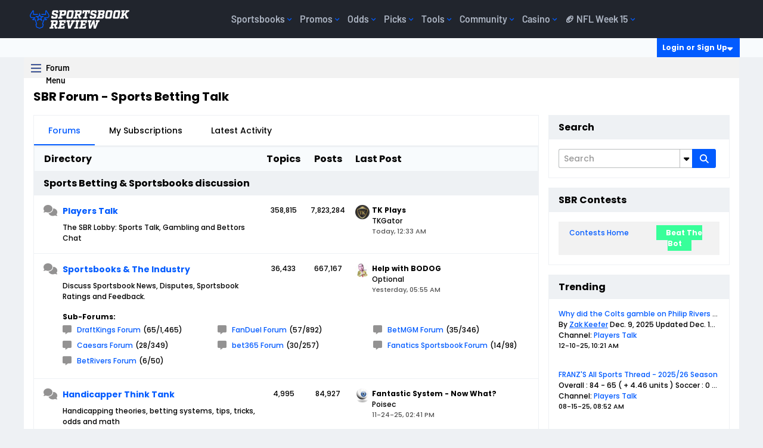

--- FILE ---
content_type: text/css;charset=UTF-8
request_url: https://www.sportsbookreview.com/forum/css.php?styleid=61&td=ltr&sheet=css_additional.css&ts=1758548340
body_size: 745
content:
.b-post__footer div[id^=content-tags]{display:none}.search-control-popup.search-controls-tags.tag-box{display:none !important}.b-userinfo__rank{display:none}#header{height:64px;font-family:Barlow}@media (max-width:991.98px){#sbr-UL-pageLinks .navbar-nav{width:100%;padding-top:16px;padding-bottom:32px;padding-left:24px;padding-right:24px}}.topNav-item{font-size:20px;padding:8px}@media (min-width:768px){.topNav-item{font-size:16px;font-weight:600}}@media (min-width:992px){.topNav-itemList{gap:24px}}.footer a{font-size:14px;font-family:barlow}.subMenu-listItem{font-size:16px;font-family:barlow;line-height:24px;height:32px;padding:24px 4px 8px 4px}.subMenu-heading{font-size:20px;font-family:barlow;margin:32px}.triMenu-listItem{margin-bottom:16px}.triMenu-listItem a{font-size:14px;min-height:32px;padding-left:24px;padding-right:8px;padding-top:4px;padding-bottom:4px}@media (min-width:768px){.triMenu-listItem a{font-size:16px;font-family:barlow}}@media (min-width:992px){.nav-item .dropdown-wrapper{top:64px}}@media (min-width:768px){.triMenu-listItem .triMenu-listItemHeading{font-size:16px;font-family:barlow}}[class*=" mat-icon-"]:before,[class^=mat-icon-]:before,[class*=" mat-icon-"],[class^=mat-icon-]{width:24px;height:24px}span.b-icon-fa.b-icon-fa--24.fa-solid.fa-magnifying-glass{height:16px}.search-box{margin-top:16px}.search-box .fa-solid{display:flex}.sbr-headerHamburger span{width:17px;height:3px}.sbr-headerHamburger span:nth-of-type(1){margin-bottom:3px}.sbr-headerHamburger span:nth-of-type(3){margin-top:3px}.sbr-headerHamburger{margin-top:8px!important;padding:16px}.clickToPreviousMenu{font-size:20px}@media(max-width:992px){.triMenu-listWrapper{top:-98.5px}}#channel-tabbar .b-comp-menu-dropdown__trigger.js-comp-menu-dropdown__trigger.js-button.b-comp-menu-dropdown__trigger--icon-trigger::after{content:"Forum Menu";position:absolute;left:-4px;margin-left:40px;text-wrap:nowrap;font-family:'Barlow';font-weight:bold;top:5px}.navbar-brand{margin-top:5px}table tr td,table tr th{border-bottom:unset}table tr th{font-size:unset}#header .container{max-width:1200px}.triMenu-listItem .triMenu-listItemHeading{font-size:14px}.b-button .b-icon-fa,.b-button .b-icon-fa.b-icon-fa--24{height:unset}#preview-overlay{width:100%!important}#breadcrumbs .separator,.b-toolbar__icon--contenttype.b-icon-fa,.b-toolbar__icon--secondary.b-icon-fa{display:flex}.sb-dialog,#confirm-dialog{width:100% !important}

--- FILE ---
content_type: application/x-javascript
request_url: https://consentcdn.cookiebot.com/consentconfig/27b6b314-a4be-4144-a27c-02c124592a4c/sportsbookreview.com/configuration.js
body_size: 4580
content:
CookieConsent.configuration.tags.push({id:179260877,type:"script",tagID:"",innerHash:"",outerHash:"",tagHash:"9340418951934",url:"https://js.hs-scripts.com/3462941.js",resolvedUrl:"https://js.hs-scripts.com/3462941.js",cat:[3,4,5]});CookieConsent.configuration.tags.push({id:179260878,type:"script",tagID:"",innerHash:"",outerHash:"",tagHash:"8874349619313",url:"https://data.sportsbookreview.com/launch-490b3d016bbf.min.js",resolvedUrl:"https://data.sportsbookreview.com/launch-490b3d016bbf.min.js",cat:[2,3,5]});CookieConsent.configuration.tags.push({id:179260879,type:"script",tagID:"",innerHash:"",outerHash:"",tagHash:"17491560802643",url:"",resolvedUrl:"",cat:[3]});CookieConsent.configuration.tags.push({id:179260881,type:"script",tagID:"",innerHash:"",outerHash:"",tagHash:"10481963259264",url:"https://www.sportsbookreview.com/build/js/adobe-tracking.min.js",resolvedUrl:"https://www.sportsbookreview.com/build/js/adobe-tracking.min.js",cat:[4,5]});CookieConsent.configuration.tags.push({id:179260883,type:"script",tagID:"",innerHash:"",outerHash:"",tagHash:"1817534145362",url:"https://platform.x.com/widgets.js",resolvedUrl:"https://platform.x.com/widgets.js",cat:[1]});CookieConsent.configuration.tags.push({id:179260884,type:"script",tagID:"",innerHash:"",outerHash:"",tagHash:"4640866916389",url:"https://www.sportsbookreview.com/forum/baseball-betting/js/header-rollup-606.js",resolvedUrl:"https://www.sportsbookreview.com/forum/baseball-betting/js/header-rollup-606.js",cat:[1]});CookieConsent.configuration.tags.push({id:179260885,type:"script",tagID:"",innerHash:"",outerHash:"",tagHash:"6209825014271",url:"https://www.sportsbookreview.com/forum/baseball-betting/js/footer-rollup-606.js",resolvedUrl:"https://www.sportsbookreview.com/forum/baseball-betting/js/footer-rollup-606.js",cat:[5]});CookieConsent.configuration.tags.push({id:179260886,type:"image",tagID:"",innerHash:"",outerHash:"",tagHash:"16500661390746",url:"http://espn.go.com/i/mlb/profiles/players/4267.jpg",resolvedUrl:"http://espn.go.com/i/mlb/profiles/players/4267.jpg",cat:[2,5]});CookieConsent.configuration.tags.push({id:179260887,type:"image",tagID:"",innerHash:"",outerHash:"",tagHash:"3825965705119",url:"https://www.biography.com/.image/ar_4:3%2Cc_fill%2Ccs_srgb%2Cfl_progressive%2Cq_auto:good%2Cw_1200/MTgxMjcyMjUyNjAyMzkzNjg4/gettyimages-75569769.jpg",resolvedUrl:"https://www.biography.com/.image/ar_4:3%2Cc_fill%2Ccs_srgb%2Cfl_progressive%2Cq_auto:good%2Cw_1200/MTgxMjcyMjUyNjAyMzkzNjg4/gettyimages-75569769.jpg",cat:[5]});CookieConsent.configuration.tags.push({id:179260893,type:"image",tagID:"",innerHash:"",outerHash:"",tagHash:"2373719309935",url:"https://www.autographwarehouse.com/images/products/detail/ZZZZ001.87.jpg",resolvedUrl:"https://www.autographwarehouse.com/images/products/detail/ZZZZ001.87.jpg",cat:[1]});CookieConsent.configuration.tags.push({id:179260899,type:"script",tagID:"",innerHash:"",outerHash:"",tagHash:"5456691196420",url:"https://www.google.com/recaptcha/api.js?render=6Ld6nxQiAAAAAHCdwcEdJNl61SSUiRmiZ_8dLA0f",resolvedUrl:"https://www.google.com/recaptcha/api.js?render=6Ld6nxQiAAAAAHCdwcEdJNl61SSUiRmiZ_8dLA0f",cat:[1]});CookieConsent.configuration.tags.push({id:179260904,type:"script",tagID:"",innerHash:"",outerHash:"",tagHash:"10865979885072",url:"",resolvedUrl:"",cat:[5]});CookieConsent.configuration.tags.push({id:179260907,type:"image",tagID:"",innerHash:"",outerHash:"",tagHash:"11996557202294",url:"https://www.wettforum.info/filedata/fetch?photoid=4925509",resolvedUrl:"https://www.wettforum.info/filedata/fetch?photoid=4925509",cat:[5]});CookieConsent.configuration.tags.push({id:179260909,type:"image",tagID:"",innerHash:"",outerHash:"",tagHash:"5928549902104",url:"https://ecp.yusercontent.com/mail?url=http%3A%2F%2Fres.marketing.espnmail.com%2Fres%2Fespn_mkt_prod1%2Fdcf3877f50183fe077230c0397e0c61b3962bf962d092b6aacc47ff4e47e2151.jpg&t=1702741488&ymreqid=c0dfafb6-02ec-6c0c-1cbb-b6009a011600&sig=_QRF3peYt4DV9gkY2_kGQg--~D",resolvedUrl:"https://ecp.yusercontent.com/mail?url=http%3A%2F%2Fres.marketing.espnmail.com%2Fres%2Fespn_mkt_prod1%2Fdcf3877f50183fe077230c0397e0c61b3962bf962d092b6aacc47ff4e47e2151.jpg&t=1702741488&ymreqid=c0dfafb6-02ec-6c0c-1cbb-b6009a011600&sig=_QRF3peYt4DV9gkY2_kGQg--~D",cat:[5]});CookieConsent.configuration.tags.push({id:179260911,type:"image",tagID:"",innerHash:"",outerHash:"",tagHash:"4084776858164",url:"https://media.zenfs.com/en/dog_time_927/ee23177b5d3a7187d27ea2e23cff2dda",resolvedUrl:"https://media.zenfs.com/en/dog_time_927/ee23177b5d3a7187d27ea2e23cff2dda",cat:[5]});CookieConsent.configuration.tags.push({id:179260915,type:"image",tagID:"",innerHash:"",outerHash:"",tagHash:"15971640470256",url:"https://www.themoviedb.org/t/p/w500/5jBfns8fqeFp5WrrmO6NZThpia2.jpg",resolvedUrl:"https://www.themoviedb.org/t/p/w500/5jBfns8fqeFp5WrrmO6NZThpia2.jpg",cat:[1]});CookieConsent.configuration.tags.push({id:179260921,type:"image",tagID:"",innerHash:"",outerHash:"",tagHash:"5783698348823",url:"https://community.bovada.lv/uploads/bovada/original/1X/80a6243861c1e755fec3a61c47d27e2eb9ac48f2.svg",resolvedUrl:"https://community.bovada.lv/uploads/bovada/original/1X/80a6243861c1e755fec3a61c47d27e2eb9ac48f2.svg",cat:[1]});CookieConsent.configuration.tags.push({id:179260926,type:"image",tagID:"",innerHash:"",outerHash:"",tagHash:"10959184229288",url:"http://ww4.hdnux.com/photos/65/36/55/14019407/3/1024x1024.jpg",resolvedUrl:"http://ww4.hdnux.com/photos/65/36/55/14019407/3/1024x1024.jpg",cat:[5]});CookieConsent.configuration.tags.push({id:179260931,type:"script",tagID:"",innerHash:"",outerHash:"",tagHash:"5202453114220",url:"https://www.sportsbookreview.com/sbr-odds/_next/static/chunks/main-2053b256495dd591.js",resolvedUrl:"https://www.sportsbookreview.com/sbr-odds/_next/static/chunks/main-2053b256495dd591.js",cat:[1]});CookieConsent.configuration.tags.push({id:179260932,type:"image",tagID:"",innerHash:"",outerHash:"",tagHash:"11647399734033",url:"https://allthatsinteresting.com/wordpress/wp-content/uploads/2017/08/smoke-up-your-ass.jpg",resolvedUrl:"https://allthatsinteresting.com/wordpress/wp-content/uploads/2017/08/smoke-up-your-ass.jpg",cat:[1]});CookieConsent.configuration.tags.push({id:179260934,type:"script",tagID:"",innerHash:"",outerHash:"",tagHash:"12755599235274",url:"https://consent.cookiebot.com/uc.js",resolvedUrl:"https://consent.cookiebot.com/uc.js",cat:[1]});CookieConsent.configuration.tags.push({id:179260935,type:"image",tagID:"",innerHash:"",outerHash:"",tagHash:"13225981042580",url:"https://mc.yandex.ru/watch/101982337",resolvedUrl:"https://mc.yandex.ru/watch/101982337",cat:[4]});CookieConsent.configuration.tags.push({id:179260936,type:"image",tagID:"",innerHash:"",outerHash:"",tagHash:"10307678812125",url:"https://en.wikipedia.org/static/images/icons/wikipedia.png",resolvedUrl:"https://en.wikipedia.org/static/images/icons/wikipedia.png",cat:[3,5]});CookieConsent.configuration.tags.push({id:179260938,type:"image",tagID:"",innerHash:"",outerHash:"",tagHash:"3751258065449",url:"https://gyazo.com/c5ac099c77ebe45b3ad2cdf888dbc8e6.png",resolvedUrl:"https://gyazo.com/c5ac099c77ebe45b3ad2cdf888dbc8e6.png",cat:[1]});CookieConsent.configuration.tags.push({id:179260941,type:"image",tagID:"",innerHash:"",outerHash:"",tagHash:"14657891727268",url:"https://images.americanthinker.com/z5/z5hjvhehlisj1co6rggi_800.jpg",resolvedUrl:"https://images.americanthinker.com/z5/z5hjvhehlisj1co6rggi_800.jpg",cat:[1]});CookieConsent.configuration.tags.push({id:179260945,type:"image",tagID:"",innerHash:"",outerHash:"",tagHash:"3971865500000",url:"https://assets.editorial.aetnd.com/uploads/2021/08/mahmoud-abdul-rauf.jpg?width=3840&height=1920&crop=3840:1920%2Csmart&quality=75",resolvedUrl:"https://assets.editorial.aetnd.com/uploads/2021/08/mahmoud-abdul-rauf.jpg?width=3840&height=1920&crop=3840:1920%2Csmart&quality=75",cat:[5]});CookieConsent.configuration.tags.push({id:179260948,type:"image",tagID:"",innerHash:"",outerHash:"",tagHash:"10785350354305",url:"https://cdnph.upi.com/svc/sv/upi/34871204248249/2008/1/be1533f53b53e9bff04217df924c43de/Clippers-release-PG-Sam-Cassell.jpg",resolvedUrl:"https://cdnph.upi.com/svc/sv/upi/34871204248249/2008/1/be1533f53b53e9bff04217df924c43de/Clippers-release-PG-Sam-Cassell.jpg",cat:[1]});CookieConsent.configuration.tags.push({id:179260951,type:"image",tagID:"",innerHash:"",outerHash:"",tagHash:"1985405394960",url:"https://blockchair.com/bitcoin/address/bc1qdvsk5u28qf98m3c9mrhlf6njdlvfkxe7d0sssa7hm3hhpu0yhnfqk77ypk.jpg",resolvedUrl:"https://blockchair.com/bitcoin/address/bc1qdvsk5u28qf98m3c9mrhlf6njdlvfkxe7d0sssa7hm3hhpu0yhnfqk77ypk.jpg",cat:[1,5]});CookieConsent.configuration.tags.push({id:179260952,type:"image",tagID:"",innerHash:"",outerHash:"",tagHash:"8142420179996",url:"https://www.ncaa.com/sites/default/files/public/images/2020/04/29/lew-alcindor-myth.jpg",resolvedUrl:"https://www.ncaa.com/sites/default/files/public/images/2020/04/29/lew-alcindor-myth.jpg",cat:[1]});CookieConsent.configuration.tags.push({id:179260954,type:"image",tagID:"",innerHash:"",outerHash:"",tagHash:"3976253592992",url:"https://www.wunderground.com/static/i/misc/twc-white.svg",resolvedUrl:"https://www.wunderground.com/static/i/misc/twc-white.svg",cat:[1]});CookieConsent.configuration.tags.push({id:179260956,type:"image",tagID:"",innerHash:"",outerHash:"",tagHash:"14898028687658",url:"https://www.syracuse.com/resizer/v2/WJGIUYDD55D5RIHMHAT4FN4UFE.JPG?auth=eac6b47c11bce61cbece70d6f97c5cf5f7e62b21702df98184534e24c2b7434d&width=1280&smart=true&quality=90",resolvedUrl:"https://www.syracuse.com/resizer/v2/WJGIUYDD55D5RIHMHAT4FN4UFE.JPG?auth=eac6b47c11bce61cbece70d6f97c5cf5f7e62b21702df98184534e24c2b7434d&width=1280&smart=true&quality=90",cat:[1,5]});CookieConsent.configuration.tags.push({id:179260957,type:"image",tagID:"",innerHash:"",outerHash:"",tagHash:"12723687593981",url:"https://jsonodds.com/Content/images/smallglobe.png",resolvedUrl:"https://jsonodds.com/Content/images/smallglobe.png",cat:[1]});CookieConsent.configuration.tags.push({id:179260959,type:"image",tagID:"",innerHash:"",outerHash:"",tagHash:"10199709839815",url:"http://www.statetrooperplates.com/images/Utah/UTHP012.jpg",resolvedUrl:"http://www.statetrooperplates.com/images/Utah/UTHP012.jpg",cat:[5]});CookieConsent.configuration.tags.push({id:179260960,type:"image",tagID:"",innerHash:"",outerHash:"",tagHash:"14031333101755",url:"http://images.wikia.com/combatarms/images/9/9b/Funny-gifs-polish-meals-are-strange.gif",resolvedUrl:"http://images.wikia.com/combatarms/images/9/9b/Funny-gifs-polish-meals-are-strange.gif",cat:[5]});CookieConsent.configuration.tags.push({id:179260961,type:"image",tagID:"",innerHash:"",outerHash:"",tagHash:"8118887369822",url:"https://www.philly.com/resizer/2k1xH4MOoieuLOU-2S7QVXoTx7g=/1400x932/smart/arc-anglerfish-arc2-prod-pmn.s3.amazonaws.com/public/OWBQAKDWQJFFVDFLPHB2PWBHBA.jpg",resolvedUrl:"https://www.philly.com/resizer/2k1xH4MOoieuLOU-2S7QVXoTx7g=/1400x932/smart/arc-anglerfish-arc2-prod-pmn.s3.amazonaws.com/public/OWBQAKDWQJFFVDFLPHB2PWBHBA.jpg",cat:[5]});CookieConsent.configuration.tags.push({id:179260963,type:"image",tagID:"",innerHash:"",outerHash:"",tagHash:"4323741990174",url:"https://sb.scorecardresearch.com/p?c1=2&c2=10037191&cv=3.6.0&cj=1",resolvedUrl:"https://sb.scorecardresearch.com/p?c1=2&c2=10037191&cv=3.6.0&cj=1",cat:[4]});CookieConsent.configuration.tags.push({id:179260967,type:"image",tagID:"",innerHash:"",outerHash:"",tagHash:"2697382713044",url:"http://www.getbig.com/boards/index.php?action=dlattach;topic=303240.0;attach=344768;image",resolvedUrl:"http://www.getbig.com/boards/index.php?action=dlattach;topic=303240.0;attach=344768;image",cat:[1]});CookieConsent.configuration.tags.push({id:179260969,type:"image",tagID:"",innerHash:"",outerHash:"",tagHash:"4664548560922",url:"http://www.cbsnews.com/images/2006/01/19/imageNY19001191530.jpg",resolvedUrl:"http://www.cbsnews.com/images/2006/01/19/imageNY19001191530.jpg",cat:[2]});CookieConsent.configuration.tags.push({id:179260971,type:"image",tagID:"",innerHash:"",outerHash:"",tagHash:"4034690864370",url:"http://insidetheparkcollectibles.com/ItemImages/000001/2144c_lg.jpeg",resolvedUrl:"http://insidetheparkcollectibles.com/ItemImages/000001/2144c_lg.jpeg",cat:[1]});CookieConsent.configuration.tags.push({id:179260974,type:"image",tagID:"",innerHash:"",outerHash:"",tagHash:"7002418621963",url:"https://www.oregonlive.com/resizer/p-Xi9NbMjYHGk_ruH8cM6JYt8Sc=/1280x0/smart/cloudfront-us-east-1.images.arcpublishing.com/advancelocal/AZMFXVQHTRE7PL2A3RJUJBT6BU.jpg",resolvedUrl:"https://www.oregonlive.com/resizer/p-Xi9NbMjYHGk_ruH8cM6JYt8Sc=/1280x0/smart/cloudfront-us-east-1.images.arcpublishing.com/advancelocal/AZMFXVQHTRE7PL2A3RJUJBT6BU.jpg",cat:[1,5]});CookieConsent.configuration.tags.push({id:179260975,type:"image",tagID:"",innerHash:"",outerHash:"",tagHash:"5338540213843",url:"http://static.fjcdn.com/gifs/Sexy+fail+.+FJ-+Chicks+are+the+hottest_c2c88e_3423535.gif",resolvedUrl:"http://static.fjcdn.com/gifs/Sexy+fail+.+FJ-+Chicks+are+the+hottest_c2c88e_3423535.gif",cat:[5]});CookieConsent.configuration.tags.push({id:179260978,type:"image",tagID:"",innerHash:"",outerHash:"",tagHash:"16459598644453",url:"https://www.futurity.org/wp/wp-content/uploads/2017/04/horn_ear_1600.jpg",resolvedUrl:"https://www.futurity.org/wp/wp-content/uploads/2017/04/horn_ear_1600.jpg",cat:[1]});CookieConsent.configuration.tags.push({id:179260980,type:"image",tagID:"",innerHash:"",outerHash:"",tagHash:"222863858409",url:"https://museumsvictoria.com.au/media/18102/shuttle.jpg",resolvedUrl:"https://museumsvictoria.com.au/media/18102/shuttle.jpg",cat:[1]});CookieConsent.configuration.tags.push({id:179260981,type:"image",tagID:"",innerHash:"",outerHash:"",tagHash:"14385280064727",url:"https://www.shawlocal.com/resizer/n_4LhM_TOOAd2CxAvt1tqnv-AV0=/800x0/filters:format(jpg):quality(70):focal(820x322:830x332)/cloudfront-us-east-1.images.arcpublishing.com/shawmedia/VFJY3QH765HCZDGBHAKJEJYNE4.jpg",resolvedUrl:"https://www.shawlocal.com/resizer/n_4LhM_TOOAd2CxAvt1tqnv-AV0=/800x0/filters:format(jpg):quality(70):focal(820x322:830x332)/cloudfront-us-east-1.images.arcpublishing.com/shawmedia/VFJY3QH765HCZDGBHAKJEJYNE4.jpg",cat:[1]});CookieConsent.configuration.tags.push({id:179260986,type:"image",tagID:"",innerHash:"",outerHash:"",tagHash:"11505967124010",url:"https://www.bloodhorse.com/horse-racing/img/blood-horse.svg",resolvedUrl:"https://www.bloodhorse.com/horse-racing/img/blood-horse.svg",cat:[1]});CookieConsent.configuration.tags.push({id:179260987,type:"image",tagID:"",innerHash:"",outerHash:"",tagHash:"12277159648432",url:"https://www.hindustantimes.com/ht-img/img/2023/06/22/550x309/pexels-cottonbro-studio-6552577_1687434104099_1687434139956.jpg",resolvedUrl:"https://www.hindustantimes.com/ht-img/img/2023/06/22/550x309/pexels-cottonbro-studio-6552577_1687434104099_1687434139956.jpg",cat:[5]});CookieConsent.configuration.tags.push({id:179260993,type:"script",tagID:"",innerHash:"",outerHash:"",tagHash:"5823631599627",url:"https://www.sportsbookreview.com/sbr-web/_next/static/chunks/pages/_app-18c2e723d52c2d8f.js",resolvedUrl:"https://www.sportsbookreview.com/sbr-web/_next/static/chunks/pages/_app-18c2e723d52c2d8f.js",cat:[1]});CookieConsent.configuration.tags.push({id:179260994,type:"image",tagID:"",innerHash:"",outerHash:"",tagHash:"16011246926822",url:"https://cdn.imagn.com/image/thumb/250-250nw/27313152.png?auto=compress&auto=format&w=40&h=40",resolvedUrl:"https://cdn.imagn.com/image/thumb/250-250nw/27313152.png?auto=compress&auto=format&w=40&h=40",cat:[1]});CookieConsent.configuration.tags.push({id:179260995,type:"image",tagID:"",innerHash:"",outerHash:"",tagHash:"8065466918666",url:"https://www.yellowbullet.com/cdn-cgi/image/format=auto,onerror=redirect,width=1920,height=1920,fit=scale-down/https://www.yellowbullet.com/attachments/1678301909605-png.458862/",resolvedUrl:"https://www.yellowbullet.com/cdn-cgi/image/format=auto,onerror=redirect,width=1920,height=1920,fit=scale-down/https://www.yellowbullet.com/attachments/1678301909605-png.458862/",cat:[5]});CookieConsent.configuration.tags.push({id:179260996,type:"image",tagID:"",innerHash:"",outerHash:"",tagHash:"7656174089485",url:"https://media.digikey.com/Photos/WAGO-CORP/MFG_221-2401_K000-0002.jpg",resolvedUrl:"https://media.digikey.com/Photos/WAGO-CORP/MFG_221-2401_K000-0002.jpg",cat:[1]});CookieConsent.configuration.tags.push({id:179260998,type:"image",tagID:"",innerHash:"",outerHash:"",tagHash:"3399777813734",url:"https://alchetron.com/cdn/dave-concepcin-95a6efd8-15d1-4c5e-aa9a-a7d89fb7395-resize-750.jpeg",resolvedUrl:"https://alchetron.com/cdn/dave-concepcin-95a6efd8-15d1-4c5e-aa9a-a7d89fb7395-resize-750.jpeg",cat:[1]});CookieConsent.configuration.tags.push({id:179261000,type:"image",tagID:"",innerHash:"",outerHash:"",tagHash:"14156798320221",url:"https://twin-cities.umn.edu/sites/twin-cities.umn.edu/files/GoldyGopher-hero-1440x500.jpg",resolvedUrl:"https://twin-cities.umn.edu/sites/twin-cities.umn.edu/files/GoldyGopher-hero-1440x500.jpg",cat:[1]});CookieConsent.configuration.tags.push({id:179261006,type:"image",tagID:"",innerHash:"",outerHash:"",tagHash:"15089119288476",url:"https://www.cbssports.com/images/blogs/new-usfl-nfl-minors.jpg",resolvedUrl:"https://www.cbssports.com/images/blogs/new-usfl-nfl-minors.jpg",cat:[2,5]});CookieConsent.configuration.tags.push({id:179261009,type:"image",tagID:"",innerHash:"",outerHash:"",tagHash:"741924210365",url:"https://www.blackrock.com/blk-one01-c-assets/include/common/images/blackrock_logo.png",resolvedUrl:"https://www.blackrock.com/blk-one01-c-assets/include/common/images/blackrock_logo.png",cat:[5]});CookieConsent.configuration.tags.push({id:179261012,type:"image",tagID:"",innerHash:"",outerHash:"",tagHash:"16939296068357",url:"https://downloads.intercomcdn.eu/i/o/12093/73f7ea70c2624735dd7ee92c/1b1e61ae29c0fa0cc8e60e89feb6bf19.png",resolvedUrl:"https://downloads.intercomcdn.eu/i/o/12093/73f7ea70c2624735dd7ee92c/1b1e61ae29c0fa0cc8e60e89feb6bf19.png",cat:[4]});CookieConsent.configuration.tags.push({id:179261013,type:"image",tagID:"",innerHash:"",outerHash:"",tagHash:"14004700315180",url:"https://x.bidswitch.net/sync?ssp=resetdigital&user_id=000000D89826217E&expires=90",resolvedUrl:"https://x.bidswitch.net/sync?ssp=resetdigital&user_id=000000D89826217E&expires=90",cat:[4]});CookieConsent.configuration.tags.push({id:179261014,type:"image",tagID:"",innerHash:"",outerHash:"",tagHash:"7043273279107",url:"https://meta.resetdigital.co/smart?px=1000211&ck=000000D89826217E&tp=gif&k=&t=Updated%20list%20of%20college%20football%20stars%20skipping%20bowl%20games%20for%202023%20NFL%20Draft%20%7C%20Sporting%20News&d=College%20football%20players%20regularly%20decide%20to%20skip%20bowl%20games%20to%20stay%20healthy%20for%20the%20next%20stage%20of%20their%20playing%20careers.&email=&purl=https%3A%2F%2Fwww.sportingnews.com%2Fus%2Fncaa-football%2Fnews%2Fplayers-skip-bowl-games-2023-nfl-draft%2Fchwswav2hw6guftraqmgfl2o",resolvedUrl:"https://meta.resetdigital.co/smart?px=1000211&ck=000000D89826217E&tp=gif&k=&t=Updated%20list%20of%20college%20football%20stars%20skipping%20bowl%20games%20for%202023%20NFL%20Draft%20%7C%20Sporting%20News&d=College%20football%20players%20regularly%20decide%20to%20skip%20bowl%20games%20to%20stay%20healthy%20for%20the%20next%20stage%20of%20their%20playing%20careers.&email=&purl=https%3A%2F%2Fwww.sportingnews.com%2Fus%2Fncaa-football%2Fnews%2Fplayers-skip-bowl-games-2023-nfl-draft%2Fchwswav2hw6guftraqmgfl2o",cat:[5]});CookieConsent.configuration.tags.push({id:179261018,type:"image",tagID:"",innerHash:"",outerHash:"",tagHash:"13084679691951",url:"http://t3.gstatic.com/images?q=tbn:ANd9GcRoeeJA2DqrX0SAbYfPR_dNQ3s4EO8qRqsOO3toHr6gtq1Sgrqu-z0Sd9vW",resolvedUrl:"http://t3.gstatic.com/images?q=tbn:ANd9GcRoeeJA2DqrX0SAbYfPR_dNQ3s4EO8qRqsOO3toHr6gtq1Sgrqu-z0Sd9vW",cat:[4]});CookieConsent.configuration.tags.push({id:179261024,type:"image",tagID:"",innerHash:"",outerHash:"",tagHash:"11153122527470",url:"https://www.ctvnews.ca/resizer/v2/JC3QXLYWST5QFUVHSAIN3YPQYI.jpg?smart=true&auth=00a22e06b1f5c9e515f013df615dbbf188e7b2eee5634e358d63a69833ffcf2f&width=1200&height=630",resolvedUrl:"https://www.ctvnews.ca/resizer/v2/JC3QXLYWST5QFUVHSAIN3YPQYI.jpg?smart=true&auth=00a22e06b1f5c9e515f013df615dbbf188e7b2eee5634e358d63a69833ffcf2f&width=1200&height=630",cat:[1]});CookieConsent.configuration.tags.push({id:179261033,type:"image",tagID:"",innerHash:"",outerHash:"",tagHash:"2148298966479",url:"https://www.newsmax.com/CMSPages/GetFile.aspx?guid=1a3bf43a-98f1-45a1-b9ce-8f7f29c8c07e&maxsidesize=114",resolvedUrl:"https://www.newsmax.com/CMSPages/GetFile.aspx?guid=1a3bf43a-98f1-45a1-b9ce-8f7f29c8c07e&maxsidesize=114",cat:[1]});CookieConsent.configuration.tags.push({id:179261108,type:"image",tagID:"",innerHash:"",outerHash:"",tagHash:"14928339401360",url:"http://img-fotki.yandex.ru/get/6620/30437085.a/0_96632_898c81e0_L.jpg",resolvedUrl:"http://img-fotki.yandex.ru/get/6620/30437085.a/0_96632_898c81e0_L.jpg",cat:[4]});CookieConsent.configuration.tags.push({id:179261110,type:"image",tagID:"",innerHash:"",outerHash:"",tagHash:"6618425953746",url:"http://beauproductions.com/golfswingsws/nickfaldo/images/faldo.gif",resolvedUrl:"http://beauproductions.com/golfswingsws/nickfaldo/images/faldo.gif",cat:[5]});CookieConsent.configuration.tags.push({id:179261112,type:"image",tagID:"",innerHash:"",outerHash:"",tagHash:"1978879962047",url:"http://www.benzworld.org/forums/attachments/off-topic/429244d1330487602-hamster-math-tumblr_lzz4wv4iig1r52fhzo1_400.gif",resolvedUrl:"http://www.benzworld.org/forums/attachments/off-topic/429244d1330487602-hamster-math-tumblr_lzz4wv4iig1r52fhzo1_400.gif",cat:[5]});

--- FILE ---
content_type: image/svg+xml
request_url: https://img.sportsbookreview.com/images/sbr-logo.svg
body_size: 3557
content:
<?xml version="1.0" encoding="utf-8"?>
<svg xmlns="http://www.w3.org/2000/svg" width="173" height="32" viewBox="0 0 173 32" fill="none">
<path d="M45.72 4.82487H49.1155L49.4239 3.09296C49.7534 1.15459 49.0118 0.247208 47.1402 0.247208H42.0791C40.1444 0.247208 39.1575 1.13352 38.807 3.09296L38.3962 5.46394C38.0878 7.31944 38.9514 7.9375 40.7823 8.37153L44.5886 9.31964C44.9994 9.42218 45.0625 9.5261 44.9994 9.89692L44.7527 11.4027C44.691 11.692 44.5886 11.7946 44.2998 11.7946H41.0081C40.6786 11.7946 40.6379 11.692 40.6786 11.4027L40.9463 9.93907H37.5719L37.2424 11.8353C36.8933 13.7526 37.6336 14.6811 39.5052 14.6811H44.8143C46.749 14.6811 47.757 13.7737 48.0865 11.8353L48.5393 9.29855C48.8688 7.44305 47.9631 6.82503 46.1532 6.391L42.3469 5.46253C41.9151 5.36 41.8534 5.23639 41.9151 4.86417L42.1619 3.52419C42.2025 3.21517 42.3259 3.1323 42.5936 3.1323H45.6597C45.9471 3.1323 46.0088 3.21517 45.9471 3.52419L45.7214 4.82346L45.72 4.82487Z" fill="white"/>
<path d="M51.4904 0.248627L51.0165 2.92865H52.7452L51.1609 12.001H49.4323L48.9585 14.6811H56.2009L56.6748 12.001H54.5761L55.0289 9.44465H59.452C61.4063 9.44465 62.3947 8.53727 62.7438 6.5989L63.3607 3.09438C63.6901 1.15601 62.9485 0.248627 61.0769 0.248627H51.489H51.4904ZM59.3918 6.16626C59.3511 6.45561 59.2277 6.55816 58.9389 6.55816H55.5238L56.1407 3.13512H59.5362C59.8656 3.13512 59.9063 3.218 59.8446 3.52702L59.3918 6.16626Z" fill="white"/>
<path d="M71.533 14.6811C73.4873 14.6811 74.4757 13.7737 74.8247 11.8353L76.3472 3.09296C76.6963 1.15459 75.9561 0.247208 74.0635 0.247208H68.4052C66.4705 0.247208 65.4836 1.13352 65.1331 3.09296L63.6106 11.8353C63.2615 13.7526 64.0017 14.6811 65.8747 14.6811H71.533ZM68.4669 3.60845C68.5076 3.29943 68.6309 3.21655 68.8987 3.21655H72.5199C72.8494 3.21655 72.89 3.29943 72.8494 3.60845L71.4909 11.3198C71.4292 11.6092 71.3269 11.7117 71.0381 11.7117H67.4168C67.1084 11.7117 67.0467 11.6092 67.1084 11.3198L68.4669 3.60845Z" fill="white"/>
<path d="M90.2487 3.09296C90.5978 1.15459 89.8576 0.247208 87.965 0.247208H78.3756L77.9228 2.92723H79.6514L78.0462 11.9996H76.3176L75.8438 14.6797H82.6334L83.1072 11.9996H81.4613L81.9548 9.17496H83.8895L85.391 14.6797H89.3417L89.8155 11.9996H88.108L87.2233 8.78307C88.6842 8.57659 89.4454 7.69027 89.7538 5.99911L90.2473 3.09156L90.2487 3.09296ZM82.4301 6.41206L83.0273 3.11261H86.4424C86.7509 3.11261 86.8126 3.19549 86.7509 3.50451L86.3191 6.0202C86.2574 6.32921 86.155 6.41206 85.8452 6.41206H82.4301Z" fill="white"/>
<path d="M104.935 0.248627H92.1777L91.2524 5.52719H94.0718L94.5035 3.0115H96.3555L94.7924 12.001H92.838L92.3642 14.6811H99.7104L100.184 12.001H98.2089L99.7735 3.0115H101.625L101.194 5.52719H104.013L104.938 0.248627H104.935Z" fill="white"/>
<path d="M112.694 4.82487H116.09L116.398 3.09296C116.728 1.15459 115.986 0.247208 114.114 0.247208H109.053C107.119 0.247208 106.132 1.13352 105.781 3.09296L105.37 5.46394C105.062 7.31944 105.926 7.9375 107.756 8.37153L111.563 9.31964C111.974 9.42218 112.037 9.5261 111.974 9.89692L111.727 11.4027C111.665 11.692 111.563 11.7946 111.274 11.7946H107.982C107.653 11.7946 107.612 11.692 107.653 11.4027L107.92 9.93907H104.546L104.217 11.8353C103.867 13.7526 104.608 14.6811 106.481 14.6811H111.79C113.725 14.6811 114.733 13.7737 115.062 11.8353L115.515 9.29855C115.844 7.44305 114.939 6.82503 113.127 6.391L109.321 5.46253C108.889 5.36 108.828 5.23639 108.889 4.86417L109.136 3.52419C109.177 3.21517 109.3 3.1323 109.568 3.1323H112.634C112.921 3.1323 112.983 3.21517 112.921 3.52419L112.695 4.82346L112.694 4.82487Z" fill="white"/>
<path d="M119.699 2.92865L118.094 12.001H116.365L115.892 14.6811H125.604C127.559 14.6811 128.547 13.7526 129.061 10.7847C129.453 8.59908 129.247 7.60881 128.053 7.2998C129.289 6.94864 129.761 6.02161 130.112 3.9807C130.605 1.15602 129.865 0.248627 127.992 0.248627H118.424L117.971 2.92865H119.699ZM122.559 5.95979L123.074 3.07329H126.387C126.778 3.07329 126.839 3.17583 126.593 4.51724C126.367 5.83618 126.244 5.96119 125.872 5.96119H122.559V5.95979ZM121.53 11.8564L122.106 8.53727H125.583C125.974 8.53727 126.015 8.63981 125.747 10.1863C125.46 11.7328 125.377 11.8564 125.007 11.8564H121.53Z" fill="white"/>
<path d="M138.868 14.6811C140.823 14.6811 141.811 13.7737 142.16 11.8353L143.683 3.09296C144.033 1.15459 143.293 0.247208 141.399 0.247208H135.741C133.806 0.247208 132.819 1.13352 132.469 3.09296L130.946 11.8353C130.597 13.7526 131.337 14.6811 133.21 14.6811H138.868ZM135.802 3.60845C135.843 3.29943 135.966 3.21655 136.234 3.21655H139.855C140.185 3.21655 140.225 3.29943 140.185 3.60845L138.826 11.3198C138.765 11.6092 138.662 11.7117 138.374 11.7117H134.752C134.444 11.7117 134.382 11.6092 134.444 11.3198L135.802 3.60845Z" fill="white"/>
<path d="M152.372 14.6811C154.326 14.6811 155.315 13.7737 155.664 11.8353L157.186 3.09296C157.537 1.15459 156.795 0.247208 154.902 0.247208H149.244C147.309 0.247208 146.322 1.13352 145.972 3.09296L144.449 11.8353C144.1 13.7526 144.841 14.6811 146.714 14.6811H152.372ZM149.306 3.60845C149.346 3.29943 149.47 3.21655 149.738 3.21655H153.359C153.688 3.21655 153.73 3.29943 153.688 3.60845L152.33 11.3198C152.268 11.6092 152.166 11.7117 151.878 11.7117H148.256C147.947 11.7117 147.886 11.6092 147.947 11.3198L149.306 3.60845Z" fill="white"/>
<path d="M167.424 6.10447L170.757 2.92865H172.547L173 0.248627H166.662L166.189 2.92865H167.197L163.144 6.9697L163.844 2.92865H165.077L165.551 0.248627H159.234L158.762 2.92865H160.489L158.905 12.001H157.176L156.704 14.6811H163.349L163.823 12.001H162.26L162.464 10.8254L164.892 8.51618L166.929 14.6811H170.901L171.375 12.001H169.523L167.424 6.10447Z" fill="white"/>
<path d="M48.5183 20.4133C48.8674 18.4749 48.1272 17.5676 46.2345 17.5676H36.6452L36.1924 20.2476H37.921L36.3158 29.32H34.5872L34.1133 32H40.9029L41.3768 29.32H39.7309L40.2244 26.4953H42.1591L43.6605 32H47.6112L48.0851 29.32H46.3775L45.4929 26.1034C46.9537 25.8969 47.7149 25.0106 48.0234 23.3195L48.5169 20.4119L48.5183 20.4133ZM40.6996 23.7324L41.2968 20.433H44.712C45.0204 20.433 45.0821 20.5158 45.0204 20.8249L44.5886 23.3405C44.5269 23.6495 44.4232 23.7324 44.1148 23.7324H40.6996Z" fill="white"/>
<path d="M59.078 22.1241H61.8973L62.6992 17.5676H51.0939L50.6201 20.2476H52.3487L50.7645 29.32H49.0359L48.562 32H60.1463L60.9482 27.4434H58.1289L57.8205 29.1753H54.2203L54.7558 26.1034H59.5294L60.0229 23.238H55.2493L55.7638 20.3922H59.385L59.0766 22.1241H59.078Z" fill="white"/>
<path d="M78.1233 20.2476L78.5761 17.5676H72.1762L71.7024 20.2476H72.9375L69.3569 28.2469L68.5746 20.2476H69.8504L70.3032 17.5676H63.986L63.5122 20.2476H65.0964L66.7633 32H70.735L76.5167 20.2476H78.1219H78.1233Z" fill="white"/>
<path d="M84.3637 20.2476H86.1946L86.6684 17.5676H79.59L79.1162 20.2476H80.9471L79.3629 29.32H77.532L77.0581 32H84.1365L84.6104 29.32H82.7794L84.3637 20.2476Z" fill="white"/>
<path d="M96.0316 22.1241H98.8509L99.6528 17.5676H88.0475L87.5737 20.2476H89.3023L87.7181 29.32H85.9895L85.5156 32H97.0999L97.9018 27.4434H95.0825L94.7741 29.1753H91.1739L91.7094 26.1034H96.483L96.9765 23.238H92.2029L92.7174 20.3922H96.3386L96.0302 22.1241H96.0316Z" fill="white"/>
<path d="M120.837 20.2475L121.289 17.5676H114.91L114.437 20.2475H115.98L113.388 27.8142L112.627 17.5661H109.561L105.24 27.8142L105.302 20.2475H106.824L107.277 17.5676H100.939L100.465 20.2475H102.049L102.646 32H106.35L110.26 22.825L110.96 32H114.519L119.252 20.2475H120.837Z" fill="white"/>
<path d="M10.1977 13.3045L6.7433 15.8244L10.0197 15.8286L12.6567 24.2928L11.3823 25.2241L12.3146 28.6795L16.9649 30.5462L21.6151 28.6795L22.5474 25.2241L21.2731 24.2928L23.9143 15.83L27.1865 15.8244L24.1555 13.6121L26.2486 12.3354H31.0516C31.6951 11.9308 32.176 11.3114 32.4059 10.5866C32.7396 9.4966 32.4438 8.2465 31.5241 6.87138L28.2898 2.0367L28.2982 8.13975H20.3226L19.8697 6.74779H26.8991V1.03519L28.601 0L32.6793 6.09743C34.4093 8.68193 34.0294 10.6119 33.4083 11.7777C33.1223 12.3101 32.7382 12.782 32.2741 13.1683C31.9685 13.4225 31.5283 13.7259 31.1722 13.7259H26.6327L30.1684 16.3245L28.6964 17.222H24.9349L22.8965 23.7563L24.1499 24.6693L22.7535 29.7863L16.9691 32L11.1847 29.7863L9.78692 24.6693L11.0375 23.7563L8.99904 17.222H5.23761L3.76557 16.3245L7.30548 13.7259H2.75898C2.40149 13.7259 1.96126 13.4225 1.65704 13.1683C1.193 12.782 0.807481 12.3101 0.521484 11.7777C-0.0995777 10.6119 -0.478108 8.68193 1.25189 6.09743L5.33016 0L7.03211 1.03519V6.74919H14.0629L13.61 8.14116H5.64139V2.0381L2.4085 6.87278C1.48882 8.2479 1.1916 9.49801 1.52667 10.588C1.75659 11.3128 2.23607 11.9322 2.87957 12.3368H8.60509L10.1991 13.3073L10.1977 13.3045Z" fill="#025BFF"/>
<path d="M12.1925 19.4118L14.0375 13.7245L9.20215 10.2101H15.1801L17.0264 4.52426L18.8728 10.2101H24.8465L20.014 13.7245L21.8603 19.4118L17.0278 15.8974L12.1925 19.4118ZM17.025 14.1768L19.2121 15.7682L18.3765 13.1936L20.5649 11.6021H17.8606L17.025 9.02747L16.1895 11.6021H13.4851L15.6735 13.1936L14.838 15.7682L17.025 14.1768Z" fill="#025BFF"/>
</svg>

--- FILE ---
content_type: text/javascript
request_url: https://www.sportsbookreview.com/forum/js/notice-rollup-606.js
body_size: 1693
content:
/*
 =======================================================================*\
|| ###################################################################### ||
|| # vBulletin 6.0.6
|| # ------------------------------------------------------------------ # ||
|| # Copyright 2000-2024 MH Sub I, LLC dba vBulletin. All Rights Reserved.  # ||
|| # This file may not be redistributed in whole or significant part.   # ||
|| # ----------------- VBULLETIN IS NOT FREE SOFTWARE ----------------- # ||
|| # http://www.vbulletin.com | http://www.vbulletin.com/license.html   # ||
|| ###################################################################### ||
\*========================================================================*/
// ***************************
// js.compressed/jquery/jquery.condense.custom.min.js
// ***************************
/*
 Condense 0.1 - Condense and expand text heavy elements

 (c) 2008 Joseph Sillitoe
 Dual licensed under the MIT License (MIT-LICENSE) and GPL License,version 2 (GPL-LICENSE).

 Modified for vBulletin:
  - Added callbacks when initializing condense plugin is done (onInit),
    when condensing is done (onCondense),
    when expanding is done (onExpand) and
    when condensing or expanding is done (onToggle).
  - Added patch for infinite loop when condense length cutoff occurs in consecutive spaces (https://github.com/jsillitoe/jquery-condense-plugin/issues/5)
*/
(function(d){function m(a,b){if(d.trim(a.text()).length<=b.condensedLength+b.minTrail)return f("element too short: skipping."),!1;var e=d.trim(a.html()),c=d.trim(a.text());a=a.clone();var g=0;do{a:{var k=e;var l=b.delim,h=b.condensedLength+g;do{h=k.indexOf(l,h);if(0>h){f("No delimiter found.");k=k.length;break a}for(g=!0;n(k,h);)h++,g=!1}while(!g);f("Delimiter found in html at: "+h);k=h}a.html(e.substring(0,k+1));l=a.text().length;h=a.html().length;g=a.html().length-l;f("condensing... [html-length:"+
h+" text-length:"+l+" delta: "+g+" break-point: "+k+"]")}while(g&&a.text().length<b.condensedLength);if(c.length-l<b.minTrail)return f("not enough trailing text: skipping."),!1;f("clone condensed. [text-length:"+l+"]");return a}function n(a,b){return a.indexOf(">",b)<a.indexOf("<",b)}function p(a,b){f("Condense Trigger: "+a.html());var e=a.parent(),c=e.next();c.show();var g=c.width(),d=c.height();c.hide();var l=e.width(),h=e.height();e.animate({height:d,width:g,opacity:1},b.lessSpeed,b.easing,function(){e.height(h).width(l).hide();
c.show();"function"==typeof b.onCondense&&b.onCondense.apply(a,[c]);"function"==typeof b.onToggle&&b.onToggle.apply(a,[e,c,!0])})}function q(a,b){f("Expand Trigger: "+a.html());var e=a.parent(),c=e.prev();c.show();var d=c.width(),k=c.height();c.width(e.width()+"px").height(e.height()+"px");e.hide();c.animate({height:k,width:d,opacity:1},b.moreSpeed,b.easing,function(){"function"==typeof b.onExpand&&b.onExpand.apply(a,[c]);"function"==typeof b.onToggle&&b.onToggle.apply(a,[c,e,!1])});e.attr("id")&&
(d=e.attr("id"),e.attr("id","condensed_"+d),c.attr("id",d))}function f(a){window.console&&window.console.log&&window.console.log(a)}d.fn.condense=function(a){d.metadata?f("metadata plugin detected"):f("metadata plugin not present");var b=d.extend({},d.fn.condense.defaults,a);return this.each(function(){$this=d(this);var a=d.metadata?d.extend({},b,$this.metadata()):b;f("Condensing ["+$this.text().length+"]: "+$this.text());var c=m($this,a);if(c){$this.attr("id")?$this.attr("id","condensed_"+$this.attr("id")):
!1;var g=" <span class='condense_control condense_control_less' style='cursor:pointer;'>"+a.lessText+"</span>";c.append(a.ellipsis+(" <span class='condense_control condense_control_more' style='cursor:pointer;'>"+a.moreText+"</span>"));$this.after(c).hide().append(g);d(".condense_control_more",c).click(function(){f("moreControl clicked.");q(d(this),a)});d(".condense_control_less",$this).click(function(){f("lessControl clicked.");p(d(this),a)})}"function"==typeof a.onInit&&a.onInit.apply(this,[c])})};
d.fn.condense.defaults={condensedLength:200,minTrail:20,delim:" ",moreText:"[more]",lessText:"[less]",ellipsis:" ( ... )",moreSpeed:"normal",lessSpeed:"normal",easing:"linear",onInit:null,onCondense:null,onExpand:null,onToggle:null}})(jQuery);
;

// ***************************
// js.compressed/notice.js
// ***************************
vBulletin.precache(["login","cancel"],["noticepreviewlength"]);((a,b,e)=>{a(()=>{let c=a(".js-notice-text"),d=e.get("noticepreviewlength");c.removeClass("h-hide-imp");d&&c.condense({condensedLength:d,minTrail:20,delim:" ",moreText:b.get("see-more"),lessText:b.get("see-less"),ellipsis:"...",moreSpeed:"fast",lessSpeed:"fast",easing:"linear"})})})(jQuery,vBulletin.phrase,vBulletin.options);
;



--- FILE ---
content_type: text/javascript
request_url: https://www.sportsbookreview.com/build/js/adobe-tracking.min.js
body_size: 18159
content:
!function(){var e={151:function(e){var t={utf8:{stringToBytes:function(e){return t.bin.stringToBytes(unescape(encodeURIComponent(e)))},bytesToString:function(e){return decodeURIComponent(escape(t.bin.bytesToString(e)))}},bin:{stringToBytes:function(e){for(var t=[],n=0;n<e.length;n++)t.push(255&e.charCodeAt(n));return t},bytesToString:function(e){for(var t=[],n=0;n<e.length;n++)t.push(String.fromCharCode(e[n]));return t.join("")}}};e.exports=t},939:function(e){var t,n;t="ABCDEFGHIJKLMNOPQRSTUVWXYZabcdefghijklmnopqrstuvwxyz0123456789+/",n={rotl:function(e,t){return e<<t|e>>>32-t},rotr:function(e,t){return e<<32-t|e>>>t},endian:function(e){if(e.constructor==Number)return 16711935&n.rotl(e,8)|4278255360&n.rotl(e,24);for(var t=0;t<e.length;t++)e[t]=n.endian(e[t]);return e},randomBytes:function(e){for(var t=[];e>0;e--)t.push(Math.floor(256*Math.random()));return t},bytesToWords:function(e){for(var t=[],n=0,r=0;n<e.length;n++,r+=8)t[r>>>5]|=e[n]<<24-r%32;return t},wordsToBytes:function(e){for(var t=[],n=0;n<32*e.length;n+=8)t.push(e[n>>>5]>>>24-n%32&255);return t},bytesToHex:function(e){for(var t=[],n=0;n<e.length;n++)t.push((e[n]>>>4).toString(16)),t.push((15&e[n]).toString(16));return t.join("")},hexToBytes:function(e){for(var t=[],n=0;n<e.length;n+=2)t.push(parseInt(e.substr(n,2),16));return t},bytesToBase64:function(e){for(var n=[],r=0;r<e.length;r+=3)for(var a=e[r]<<16|e[r+1]<<8|e[r+2],i=0;i<4;i++)8*r+6*i<=8*e.length?n.push(t.charAt(a>>>6*(3-i)&63)):n.push("=");return n.join("")},base64ToBytes:function(e){e=e.replace(/[^A-Z0-9+\/]/gi,"");for(var n=[],r=0,a=0;r<e.length;a=++r%4)0!=a&&n.push((t.indexOf(e.charAt(r-1))&Math.pow(2,-2*a+8)-1)<<2*a|t.indexOf(e.charAt(r))>>>6-2*a);return n}},e.exports=n},206:function(e){function t(e){return!!e.constructor&&"function"==typeof e.constructor.isBuffer&&e.constructor.isBuffer(e)}
/*!
 * Determine if an object is a Buffer
 *
 * @author   Feross Aboukhadijeh <https://feross.org>
 * @license  MIT
 */
e.exports=function(e){return null!=e&&(t(e)||function(e){return"function"==typeof e.readFloatLE&&"function"==typeof e.slice&&t(e.slice(0,0))}(e)||!!e._isBuffer)}},394:function(e,t,n){e=n.nmd(e);var r="__lodash_hash_undefined__",a=9007199254740991,i="[object Arguments]",o="[object Function]",s="[object Object]",c=/^\[object .+?Constructor\]$/,u=/^(?:0|[1-9]\d*)$/,l={};l["[object Float32Array]"]=l["[object Float64Array]"]=l["[object Int8Array]"]=l["[object Int16Array]"]=l["[object Int32Array]"]=l["[object Uint8Array]"]=l["[object Uint8ClampedArray]"]=l["[object Uint16Array]"]=l["[object Uint32Array]"]=!0,l[i]=l["[object Array]"]=l["[object ArrayBuffer]"]=l["[object Boolean]"]=l["[object DataView]"]=l["[object Date]"]=l["[object Error]"]=l[o]=l["[object Map]"]=l["[object Number]"]=l[s]=l["[object RegExp]"]=l["[object Set]"]=l["[object String]"]=l["[object WeakMap]"]=!1;var d="object"==typeof n.g&&n.g&&n.g.Object===Object&&n.g,m="object"==typeof self&&self&&self.Object===Object&&self,v=d||m||Function("return this")(),f=t&&!t.nodeType&&t,p=f&&e&&!e.nodeType&&e,g=p&&p.exports===f,b=g&&d.process,h=function(){try{var e=p&&p.require&&p.require("util").types;return e||b&&b.binding&&b.binding("util")}catch(e){}}(),y=h&&h.isTypedArray;var w,D,V,I=Array.prototype,_=Function.prototype,S=Object.prototype,N=v["__core-js_shared__"],T=_.toString,L=S.hasOwnProperty,C=(w=/[^.]+$/.exec(N&&N.keys&&N.keys.IE_PROTO||""))?"Symbol(src)_1."+w:"",P=S.toString,E=T.call(Object),A=RegExp("^"+T.call(L).replace(/[\\^$.*+?()[\]{}|]/g,"\\$&").replace(/hasOwnProperty|(function).*?(?=\\\()| for .+?(?=\\\])/g,"$1.*?")+"$"),k=g?v.Buffer:void 0,j=v.Symbol,O=v.Uint8Array,$=k?k.allocUnsafe:void 0,M=(D=Object.getPrototypeOf,V=Object,function(e){return D(V(e))}),F=Object.create,x=S.propertyIsEnumerable,R=I.splice,B=j?j.toStringTag:void 0,q=function(){try{var e=fe(Object,"defineProperty");return e({},"",{}),e}catch(e){}}(),Y=k?k.isBuffer:void 0,U=Math.max,z=Date.now,J=fe(v,"Map"),W=fe(Object,"create"),H=function(){function e(){}return function(t){if(!Ne(t))return{};if(F)return F(t);e.prototype=t;var n=new e;return e.prototype=void 0,n}}();function G(e){var t=-1,n=null==e?0:e.length;for(this.clear();++t<n;){var r=e[t];this.set(r[0],r[1])}}function Q(e){var t=-1,n=null==e?0:e.length;for(this.clear();++t<n;){var r=e[t];this.set(r[0],r[1])}}function Z(e){var t=-1,n=null==e?0:e.length;for(this.clear();++t<n;){var r=e[t];this.set(r[0],r[1])}}function K(e){var t=this.__data__=new Q(e);this.size=t.size}function X(e,t){var n=De(e),r=!n&&we(e),a=!n&&!r&&Ie(e),i=!n&&!r&&!a&&Le(e),o=n||r||a||i,s=o?function(e,t){for(var n=-1,r=Array(e);++n<e;)r[n]=t(n);return r}(e.length,String):[],c=s.length;for(var u in e)!t&&!L.call(e,u)||o&&("length"==u||a&&("offset"==u||"parent"==u)||i&&("buffer"==u||"byteLength"==u||"byteOffset"==u)||pe(u,c))||s.push(u);return s}function ee(e,t,n){(void 0!==n&&!ye(e[t],n)||void 0===n&&!(t in e))&&re(e,t,n)}function te(e,t,n){var r=e[t];L.call(e,t)&&ye(r,n)&&(void 0!==n||t in e)||re(e,t,n)}function ne(e,t){for(var n=e.length;n--;)if(ye(e[n][0],t))return n;return-1}function re(e,t,n){"__proto__"==t&&q?q(e,t,{configurable:!0,enumerable:!0,value:n,writable:!0}):e[t]=n}G.prototype.clear=function(){this.__data__=W?W(null):{},this.size=0},G.prototype.delete=function(e){var t=this.has(e)&&delete this.__data__[e];return this.size-=t?1:0,t},G.prototype.get=function(e){var t=this.__data__;if(W){var n=t[e];return n===r?void 0:n}return L.call(t,e)?t[e]:void 0},G.prototype.has=function(e){var t=this.__data__;return W?void 0!==t[e]:L.call(t,e)},G.prototype.set=function(e,t){var n=this.__data__;return this.size+=this.has(e)?0:1,n[e]=W&&void 0===t?r:t,this},Q.prototype.clear=function(){this.__data__=[],this.size=0},Q.prototype.delete=function(e){var t=this.__data__,n=ne(t,e);return!(n<0)&&(n==t.length-1?t.pop():R.call(t,n,1),--this.size,!0)},Q.prototype.get=function(e){var t=this.__data__,n=ne(t,e);return n<0?void 0:t[n][1]},Q.prototype.has=function(e){return ne(this.__data__,e)>-1},Q.prototype.set=function(e,t){var n=this.__data__,r=ne(n,e);return r<0?(++this.size,n.push([e,t])):n[r][1]=t,this},Z.prototype.clear=function(){this.size=0,this.__data__={hash:new G,map:new(J||Q),string:new G}},Z.prototype.delete=function(e){var t=ve(this,e).delete(e);return this.size-=t?1:0,t},Z.prototype.get=function(e){return ve(this,e).get(e)},Z.prototype.has=function(e){return ve(this,e).has(e)},Z.prototype.set=function(e,t){var n=ve(this,e),r=n.size;return n.set(e,t),this.size+=n.size==r?0:1,this},K.prototype.clear=function(){this.__data__=new Q,this.size=0},K.prototype.delete=function(e){var t=this.__data__,n=t.delete(e);return this.size=t.size,n},K.prototype.get=function(e){return this.__data__.get(e)},K.prototype.has=function(e){return this.__data__.has(e)},K.prototype.set=function(e,t){var n=this.__data__;if(n instanceof Q){var r=n.__data__;if(!J||r.length<199)return r.push([e,t]),this.size=++n.size,this;n=this.__data__=new Z(r)}return n.set(e,t),this.size=n.size,this};var ae,ie=function(e,t,n){for(var r=-1,a=Object(e),i=n(e),o=i.length;o--;){var s=i[ae?o:++r];if(!1===t(a[s],s,a))break}return e};function oe(e){return null==e?void 0===e?"[object Undefined]":"[object Null]":B&&B in Object(e)?function(e){var t=L.call(e,B),n=e[B];try{e[B]=void 0;var r=!0}catch(e){}var a=P.call(e);r&&(t?e[B]=n:delete e[B]);return a}(e):function(e){return P.call(e)}(e)}function se(e){return Te(e)&&oe(e)==i}function ce(e){return!(!Ne(e)||function(e){return!!C&&C in e}(e))&&(_e(e)?A:c).test(function(e){if(null!=e){try{return T.call(e)}catch(e){}try{return e+""}catch(e){}}return""}(e))}function ue(e){if(!Ne(e))return function(e){var t=[];if(null!=e)for(var n in Object(e))t.push(n);return t}(e);var t=ge(e),n=[];for(var r in e)("constructor"!=r||!t&&L.call(e,r))&&n.push(r);return n}function le(e,t,n,r,a){e!==t&&ie(t,(function(i,o){if(a||(a=new K),Ne(i))!function(e,t,n,r,a,i,o){var c=be(e,n),u=be(t,n),l=o.get(u);if(l)return void ee(e,n,l);var d=i?i(c,u,n+"",e,t,o):void 0,m=void 0===d;if(m){var v=De(u),f=!v&&Ie(u),p=!v&&!f&&Le(u);d=u,v||f||p?De(c)?d=c:Te(w=c)&&Ve(w)?d=function(e,t){var n=-1,r=e.length;t||(t=Array(r));for(;++n<r;)t[n]=e[n];return t}(c):f?(m=!1,d=function(e,t){if(t)return e.slice();var n=e.length,r=$?$(n):new e.constructor(n);return e.copy(r),r}(u,!0)):p?(m=!1,g=u,b=!0?(h=g.buffer,y=new h.constructor(h.byteLength),new O(y).set(new O(h)),y):g.buffer,d=new g.constructor(b,g.byteOffset,g.length)):d=[]:function(e){if(!Te(e)||oe(e)!=s)return!1;var t=M(e);if(null===t)return!0;var n=L.call(t,"constructor")&&t.constructor;return"function"==typeof n&&n instanceof n&&T.call(n)==E}(u)||we(u)?(d=c,we(c)?d=function(e){return function(e,t,n,r){var a=!n;n||(n={});var i=-1,o=t.length;for(;++i<o;){var s=t[i],c=r?r(n[s],e[s],s,n,e):void 0;void 0===c&&(c=e[s]),a?re(n,s,c):te(n,s,c)}return n}(e,Ce(e))}(c):Ne(c)&&!_e(c)||(d=function(e){return"function"!=typeof e.constructor||ge(e)?{}:H(M(e))}(u))):m=!1}var g,b,h,y;var w;m&&(o.set(u,d),a(d,u,r,i,o),o.delete(u));ee(e,n,d)}(e,t,o,n,le,r,a);else{var c=r?r(be(e,o),i,o+"",e,t,a):void 0;void 0===c&&(c=i),ee(e,o,c)}}),Ce)}function de(e,t){return he(function(e,t,n){return t=U(void 0===t?e.length-1:t,0),function(){for(var r=arguments,a=-1,i=U(r.length-t,0),o=Array(i);++a<i;)o[a]=r[t+a];a=-1;for(var s=Array(t+1);++a<t;)s[a]=r[a];return s[t]=n(o),function(e,t,n){switch(n.length){case 0:return e.call(t);case 1:return e.call(t,n[0]);case 2:return e.call(t,n[0],n[1]);case 3:return e.call(t,n[0],n[1],n[2])}return e.apply(t,n)}(e,this,s)}}(e,t,Ae),e+"")}var me=q?function(e,t){return q(e,"toString",{configurable:!0,enumerable:!1,value:(n=t,function(){return n}),writable:!0});var n}:Ae;function ve(e,t){var n,r,a=e.__data__;return("string"==(r=typeof(n=t))||"number"==r||"symbol"==r||"boolean"==r?"__proto__"!==n:null===n)?a["string"==typeof t?"string":"hash"]:a.map}function fe(e,t){var n=function(e,t){return null==e?void 0:e[t]}(e,t);return ce(n)?n:void 0}function pe(e,t){var n=typeof e;return!!(t=null==t?a:t)&&("number"==n||"symbol"!=n&&u.test(e))&&e>-1&&e%1==0&&e<t}function ge(e){var t=e&&e.constructor;return e===("function"==typeof t&&t.prototype||S)}function be(e,t){if(("constructor"!==t||"function"!=typeof e[t])&&"__proto__"!=t)return e[t]}var he=function(e){var t=0,n=0;return function(){var r=z(),a=16-(r-n);if(n=r,a>0){if(++t>=800)return arguments[0]}else t=0;return e.apply(void 0,arguments)}}(me);function ye(e,t){return e===t||e!=e&&t!=t}var we=se(function(){return arguments}())?se:function(e){return Te(e)&&L.call(e,"callee")&&!x.call(e,"callee")},De=Array.isArray;function Ve(e){return null!=e&&Se(e.length)&&!_e(e)}var Ie=Y||function(){return!1};function _e(e){if(!Ne(e))return!1;var t=oe(e);return t==o||"[object GeneratorFunction]"==t||"[object AsyncFunction]"==t||"[object Proxy]"==t}function Se(e){return"number"==typeof e&&e>-1&&e%1==0&&e<=a}function Ne(e){var t=typeof e;return null!=e&&("object"==t||"function"==t)}function Te(e){return null!=e&&"object"==typeof e}var Le=y?function(e){return function(t){return e(t)}}(y):function(e){return Te(e)&&Se(e.length)&&!!l[oe(e)]};function Ce(e){return Ve(e)?X(e,!0):ue(e)}var Pe,Ee=(Pe=function(e,t,n,r){le(e,t,n,r)},de((function(e,t){var n=-1,r=t.length,a=r>1?t[r-1]:void 0,i=r>2?t[2]:void 0;for(a=Pe.length>3&&"function"==typeof a?(r--,a):void 0,i&&function(e,t,n){if(!Ne(n))return!1;var r=typeof t;return!!("number"==r?Ve(n)&&pe(t,n.length):"string"==r&&t in n)&&ye(n[t],e)}(t[0],t[1],i)&&(a=r<3?void 0:a,r=1),e=Object(e);++n<r;){var o=t[n];o&&Pe(e,o,n,a)}return e})));function Ae(e){return e}e.exports=Ee},503:function(e,t,n){var r,a,i,o,s;r=n(939),a=n(151).utf8,i=n(206),o=n(151).bin,(s=function(e,t){e.constructor==String?e=t&&"binary"===t.encoding?o.stringToBytes(e):a.stringToBytes(e):i(e)?e=Array.prototype.slice.call(e,0):Array.isArray(e)||e.constructor===Uint8Array||(e=e.toString());for(var n=r.bytesToWords(e),c=8*e.length,u=1732584193,l=-271733879,d=-1732584194,m=271733878,v=0;v<n.length;v++)n[v]=16711935&(n[v]<<8|n[v]>>>24)|4278255360&(n[v]<<24|n[v]>>>8);n[c>>>5]|=128<<c%32,n[14+(c+64>>>9<<4)]=c;var f=s._ff,p=s._gg,g=s._hh,b=s._ii;for(v=0;v<n.length;v+=16){var h=u,y=l,w=d,D=m;u=f(u,l,d,m,n[v+0],7,-680876936),m=f(m,u,l,d,n[v+1],12,-389564586),d=f(d,m,u,l,n[v+2],17,606105819),l=f(l,d,m,u,n[v+3],22,-1044525330),u=f(u,l,d,m,n[v+4],7,-176418897),m=f(m,u,l,d,n[v+5],12,1200080426),d=f(d,m,u,l,n[v+6],17,-1473231341),l=f(l,d,m,u,n[v+7],22,-45705983),u=f(u,l,d,m,n[v+8],7,1770035416),m=f(m,u,l,d,n[v+9],12,-1958414417),d=f(d,m,u,l,n[v+10],17,-42063),l=f(l,d,m,u,n[v+11],22,-1990404162),u=f(u,l,d,m,n[v+12],7,1804603682),m=f(m,u,l,d,n[v+13],12,-40341101),d=f(d,m,u,l,n[v+14],17,-1502002290),u=p(u,l=f(l,d,m,u,n[v+15],22,1236535329),d,m,n[v+1],5,-165796510),m=p(m,u,l,d,n[v+6],9,-1069501632),d=p(d,m,u,l,n[v+11],14,643717713),l=p(l,d,m,u,n[v+0],20,-373897302),u=p(u,l,d,m,n[v+5],5,-701558691),m=p(m,u,l,d,n[v+10],9,38016083),d=p(d,m,u,l,n[v+15],14,-660478335),l=p(l,d,m,u,n[v+4],20,-405537848),u=p(u,l,d,m,n[v+9],5,568446438),m=p(m,u,l,d,n[v+14],9,-1019803690),d=p(d,m,u,l,n[v+3],14,-187363961),l=p(l,d,m,u,n[v+8],20,1163531501),u=p(u,l,d,m,n[v+13],5,-1444681467),m=p(m,u,l,d,n[v+2],9,-51403784),d=p(d,m,u,l,n[v+7],14,1735328473),u=g(u,l=p(l,d,m,u,n[v+12],20,-1926607734),d,m,n[v+5],4,-378558),m=g(m,u,l,d,n[v+8],11,-2022574463),d=g(d,m,u,l,n[v+11],16,1839030562),l=g(l,d,m,u,n[v+14],23,-35309556),u=g(u,l,d,m,n[v+1],4,-1530992060),m=g(m,u,l,d,n[v+4],11,1272893353),d=g(d,m,u,l,n[v+7],16,-155497632),l=g(l,d,m,u,n[v+10],23,-1094730640),u=g(u,l,d,m,n[v+13],4,681279174),m=g(m,u,l,d,n[v+0],11,-358537222),d=g(d,m,u,l,n[v+3],16,-722521979),l=g(l,d,m,u,n[v+6],23,76029189),u=g(u,l,d,m,n[v+9],4,-640364487),m=g(m,u,l,d,n[v+12],11,-421815835),d=g(d,m,u,l,n[v+15],16,530742520),u=b(u,l=g(l,d,m,u,n[v+2],23,-995338651),d,m,n[v+0],6,-198630844),m=b(m,u,l,d,n[v+7],10,1126891415),d=b(d,m,u,l,n[v+14],15,-1416354905),l=b(l,d,m,u,n[v+5],21,-57434055),u=b(u,l,d,m,n[v+12],6,1700485571),m=b(m,u,l,d,n[v+3],10,-1894986606),d=b(d,m,u,l,n[v+10],15,-1051523),l=b(l,d,m,u,n[v+1],21,-2054922799),u=b(u,l,d,m,n[v+8],6,1873313359),m=b(m,u,l,d,n[v+15],10,-30611744),d=b(d,m,u,l,n[v+6],15,-1560198380),l=b(l,d,m,u,n[v+13],21,1309151649),u=b(u,l,d,m,n[v+4],6,-145523070),m=b(m,u,l,d,n[v+11],10,-1120210379),d=b(d,m,u,l,n[v+2],15,718787259),l=b(l,d,m,u,n[v+9],21,-343485551),u=u+h>>>0,l=l+y>>>0,d=d+w>>>0,m=m+D>>>0}return r.endian([u,l,d,m])})._ff=function(e,t,n,r,a,i,o){var s=e+(t&n|~t&r)+(a>>>0)+o;return(s<<i|s>>>32-i)+t},s._gg=function(e,t,n,r,a,i,o){var s=e+(t&r|n&~r)+(a>>>0)+o;return(s<<i|s>>>32-i)+t},s._hh=function(e,t,n,r,a,i,o){var s=e+(t^n^r)+(a>>>0)+o;return(s<<i|s>>>32-i)+t},s._ii=function(e,t,n,r,a,i,o){var s=e+(n^(t|~r))+(a>>>0)+o;return(s<<i|s>>>32-i)+t},s._blocksize=16,s._digestsize=16,e.exports=function(e,t){if(null==e)throw new Error("Illegal argument "+e);var n=r.wordsToBytes(s(e,t));return t&&t.asBytes?n:t&&t.asString?o.bytesToString(n):r.bytesToHex(n)}}},t={};function n(r){var a=t[r];if(void 0!==a)return a.exports;var i=t[r]={id:r,loaded:!1,exports:{}};return e[r](i,i.exports,n),i.loaded=!0,i.exports}n.n=function(e){var t=e&&e.__esModule?function(){return e.default}:function(){return e};return n.d(t,{a:t}),t},n.d=function(e,t){for(var r in t)n.o(t,r)&&!n.o(e,r)&&Object.defineProperty(e,r,{enumerable:!0,get:t[r]})},n.g=function(){if("object"==typeof globalThis)return globalThis;try{return this||new Function("return this")()}catch(e){if("object"==typeof window)return window}}(),n.o=function(e,t){return Object.prototype.hasOwnProperty.call(e,t)},n.nmd=function(e){return e.paths=[],e.children||(e.children=[]),e},function(){"use strict";var e=n(394),t=n.n(e);const r=["language","country","category","subCategories","vertical","subVertical","triVertical","topList","primarySubCategory","equivalentPage","toplistDataIds","partnerDataIds","variant","state","platform","event","siteSection"],a=["mobile","tablet","continent","country","state","city"],i=["loggedIn","memberId","memberJoinDate","memberStatus"],o={externalScript:e=>e&&e.toString().length>=1,fullFunnelQueryParamName:e=>e&&e.toString().length>=1,globalVariableName:e=>e&&e.toString().length>=1,interactionIndicatorsArray:e=>Array.isArray(e),linkContainersArray:e=>Array.isArray(e)&&e.every((e=>e.linkContainerName&&Array.isArray(e.linkContainerSelectors)&&e.linkContainerSelectors.every((e=>e.toString().length>=2)))),memberTagLocalNames:e=>void 0===e||Array.isArray(e)&&e.length===i.length,memberTagNames:e=>Array.isArray(e)&&e.length===i.length&&e.every(((e,t)=>e===i[t])),outboundLinkFolder:e=>e&&e.toString().length>=1,pageTagLocalNames:e=>Array.isArray(e)&&e.length===r.length,pageTagNames:e=>Array.isArray(e)&&e.length===r.length&&e.every(((e,t)=>e===r[t])),timeOnSiteCustomPings:e=>Array.isArray(e)&&e.every((e=>parseInt(e)===Number(e))),timeOnSiteInterval:e=>parseInt(e)===Number(e)&&e>=20,timeOnSiteLimit:e=>parseInt(e)===Number(e),transactionIdSiteNumber:e=>parseInt(e)===Number(e)&&4===e.toString().length,userTagLocalNames:e=>Array.isArray(e)&&e.length===a.length,userTagNames:e=>Array.isArray(e)&&e.length===a.length&&e.every(((e,t)=>e===a[t])),webVitalsVisibilityPercent:e=>parseInt(e)===Number(e)};["externalScript","fullFunnelQueryParamName","globalVariableName","interactionIndicatorsArray","linkContainersArray","outboundLinkFolder","pageTagLocalNames","pageTagNames","timeOnSiteCustomPings","timeOnSiteInterval","timeOnSiteLimit","transactionIdSiteNumber","userTagLocalNames","userTagNames","webVitalsVisibilityPercent"].forEach((e=>{o[e].required=!0}));const c={interactionIndicatorsArray:["#","javascript","/img/"],timeOnSiteCustomPings:[10,30,45],timeOnSiteInterval:60,timeOnSiteLimit:240,pageTagNames:["language","country","category","subCategories","vertical","subVertical","triVertical","topList","primarySubCategory","equivalentPage","toplistDataIds","partnerDataIds","variant","state","platform","event","siteSection"],userTagNames:["mobile","tablet","continent","country","state","city"],memberTagNames:["loggedIn","memberId","memberJoinDate","memberStatus"],webVitalsVisibilityPercent:10,suppressClickTracking:!1,manualFirePageView:!1,enableScrollTracking:!1};var u=(e,t,n,r)=>{const a={};return a.category=e.category,a.id=e.id,a.quantity="purchase"===r?e.quantity:"",a.revenue="purchase"===r&&e.unitPrice>0&&!isNaN(e.quantity)?e.unitPrice*e.quantity:"",a.events="purchase"===r&&n.length>0?Object.keys(n).map((e=>`${e}=${n[e]}`)).join("|"):"",a.evars=Object.keys(t).map((e=>`${e}=${t[e]}`)).join("|"),a};var l=e=>{let t=0,n=0;for(;n<e.length;)t=(t<<5)-t+e.charCodeAt(n++)|0;return t+2147483647+1};var d=()=>Math.floor(1e12+9e11*Math.random());var m=()=>Date.now();var v=({transactionIdSiteNumber:e=null})=>{if(null===e)throw new Error("Missing transaction ID site number");return""+e+m()+d()};var f=({category:e=null,subCategories:t=[]})=>{const n=`Category:${e}`;let r="";return Array.isArray(t)?((t=t.filter((e=>e))).length>0&&(r=`:::SubCategories:${t.join()}`),n+r):n};var p=(e,t)=>{const{globalVariableName:n}=t,r=t[`${e}TagLocalNames`]||[],a=t[`${e}TagNames`],i=window[n]||[],o={};return a.forEach(((e,t)=>{o[e]=void 0!==i[r[t]]?i[r[t]]:null})),o};var g=(e,t=null)=>("string"==typeof e&&(e=e.split(".")),e.reduce(((e,n)=>e&&e[n]?e[n]:t),window));var b=e=>{const t=V("origin"),n=t+V("pathname"),r=C("userAgent"),a=p("page",e);return{prop2:N("title"),prop3:N("lang","documentElement"),eVar2:n,eVar3:f(a),eVar4:h(a),eVar5:a.country,eVar6:a.language,eVar7:N("lang","documentElement"),eVar9:a.equivalentPage,eVar10:g("ss_watts.siteSpectCampaigns"),eVar11:g("ss_watts.siteSpectGUID"),eVar12:L("author"),eVar13:L("publishedDate"),eVar14:L("modifiedDate"),eVar15:L("title"),eVar16:L("categories"),eVar17:L("commentCount"),eVar22:r.indexOf("iPhone")>-1?screen.height+"x"+screen.width:null,eVar23:r,eVar24:"D=mid",eVar26:a.platform,eVar32:C("language"),eVar58:a.primarySubCategory,eVar68:a.variant,eVar71:a.state,eVar72:a.event,eVar100:g("ss_watts.siteSpectExperience"),eVar199:e.version,eVar200:t}};var h=({vertical:e=null,subVertical:t=null,triVertical:n=null})=>{let r="";t&&(r=`:::SubVerticals:${t}`);let a="";return n&&(a=`:::TriVerticals:${n}`),`Vertical:${e}`+r+a};var y=(e,t)=>"string"==typeof e&&(e.length<=t?e:e.slice(0,t)+"..."),w=n(503),D=n.n(w);var V=e=>location[e];var I=({domainHash:e=null}={})=>{const t=D()(V("host"));return null===e||e===t};var _=(e,t)=>new Promise(((n,r)=>{const a=((e,t)=>Object.entries(t).map((([t,n])=>[t,!n.required||t in e,n(e[t])])).filter((([e,...t])=>!t.every(Boolean))).map((([e,t])=>new Error(`${e} is ${t?"invalid":"required"}.`))))(e,t);if(a.length>0){let e="";for(const{message:t}of a)e+=`   • ${t}\n`;r(new Error(`Config is invalid!\n${e}`))}else n()}));var S=e=>new URLSearchParams(window.location.search).get(e);var N=(e,t=null)=>{let n;return n=null===t?document[e]:document[t][e],n||null};var T=(e,t)=>e.getAttribute(t);var L=e=>{const t=document.querySelector(`meta[name=${e}]`);return t?t.content:null};var C=e=>navigator[e];var P=e=>new Promise(((t,n)=>{const r=document.createElement("script");r.onload=t,r.onerror=n,r.src=e,document.head.append(r)}));var E=(e,t)=>{const n=t.map((e=>e.linkContainerSelectors)).flat(),r=n.length>0?e.closest(n):null;let a="Content";return null!==r&&t.forEach((e=>{e.linkContainerSelectors.forEach((t=>{r.matches(t)&&(a=e.linkContainerName)}))})),a};var A=(e,t)=>{let n;return t&&e.dataset[t]&&(n=e.dataset[t]),n};var k=(e,{linkContainersArray:t,linkContainerDatasetName:n})=>{let r=A(e,n);return r||(r=E(e,t)),r};var j=(e,t,n,r)=>{let a="Internal";return!0===t?a="Interaction":!0===n?a="Partner":0!==e.href.indexOf(r)&&!1===t&&(a="External"),a};var O=(e,{interactionIndicatorsArray:t})=>{let n=!0;return void 0!==e.href&&e.href&&(n=t.some(((e,t)=>e.includes(t)).bind(null,e.href))),n};var $=(e,t,n)=>{const r=new URL(e.href);return r.searchParams.set(t,n),r.toString()};var M=(e,{outboundLinkFolder:t})=>new RegExp(t).test(e);var F=(e,t)=>e.replace(t,"");var x=(e,t)=>{const n=new URL(e),r=n.searchParams;return r.delete(t),n.origin+n.pathname+(r.toString().length>0?"?"+r.toString():"")};var R=({breadcrumbsSelector:e})=>{const t=document.querySelectorAll(e);let n="";return t.forEach(((e,t)=>{n+=`${0!==t?"::":""}${e.textContent.trim()}`})),n};var B=(e,t)=>{let n=[];const r=[];switch(e){case"toplist":n=["identifier","partner","rating","rtp","payoutTime","offerId","offerName","offerAmount","position"];break;case"partner":n=["partner","rating","rtp","payoutTime","offerId","offerName","offerAmount"]}return t&&t.forEach((t=>{t[`${e}Data`].forEach((a=>{let i="";n.forEach((e=>{i=i+"~"+(a[e]||"")})),r.push(`${e}~${t[`${e}ResponseId`]}`+i)}))})),r.join(",")};var q=e=>{const t={},n=e.data;return[{evarNumber:39,name:"currency"},{evarNumber:40,name:"clientId"},{evarNumber:41,name:"gameId"},{evarNumber:42,name:"geo"},{evarNumber:43,name:"linkId"},{evarNumber:44,name:"referer"},{evarNumber:45,name:"userAgent"},{evarNumber:46,name:"gameName"},{evarNumber:47,name:"gameProviderId"},{evarNumber:48,name:"gameProviderName"},{evarNumber:49,name:"language"}].forEach((e=>{n[`${e.name}`]&&(n.messageIsValid=!0),t[`eVar${e.evarNumber}`]=n[`${e.name}`]})),{datalayerData:{event:"Arcade Game Start",arcadeGameInfo:{arcadeClientId:n.clientId,arcadeCurrency:n.currency,arcadeGameId:n.gameId,arcadeGameName:n.gameName,arcadeGeo:n.geo,arcadeLanguage:n.language,arcadeLinkId:n.linkId,arcadeProviderId:n.gameProviderId,arcadeProviderName:n.gameProviderName,arcadeReferrer:n.referer,arcadeUserAgent:n.userAgent}},legacyData:t}};var Y,U,z,J,W,H=e=>{const t={},n=e.data;return[{eventNumber:30,name:"addChips"},{eventNumber:31,name:"signUpNow"},{eventNumber:32,name:"quickSignUp"}].forEach((e=>{e.name===n.eventAction&&(t.events=`event${e.eventNumber}`,n.messageIsValid=!0)})),{datalayerData:{event:"Cards Chat - "+n.eventAction},legacyData:t}},G="5.4.2",Q=-1,Z=function(e){addEventListener("pageshow",(function(t){t.persisted&&(Q=t.timeStamp,e(t))}),!0)},K=function(){return window.performance&&performance.getEntriesByType&&performance.getEntriesByType("navigation")[0]},X=function(){var e=K();return e&&e.activationStart||0},ee=function(e,t){var n=K(),r="navigate";return Q>=0?r="back-forward-cache":n&&(document.prerendering||X()>0?r="prerender":document.wasDiscarded?r="restore":n.type&&(r=n.type.replace(/_/g,"-"))),{name:e,value:void 0===t?-1:t,rating:"good",delta:0,entries:[],id:"v3-".concat(Date.now(),"-").concat(Math.floor(8999999999999*Math.random())+1e12),navigationType:r}},te=function(e,t,n){try{if(PerformanceObserver.supportedEntryTypes.includes(e)){var r=new PerformanceObserver((function(e){Promise.resolve().then((function(){t(e.getEntries())}))}));return r.observe(Object.assign({type:e,buffered:!0},n||{})),r}}catch(e){}},ne=function(e,t,n,r){var a,i;return function(o){t.value>=0&&(o||r)&&((i=t.value-(a||0))||void 0===a)&&(a=t.value,t.delta=i,t.rating=function(e,t){return e>t[1]?"poor":e>t[0]?"needs-improvement":"good"}(t.value,n),e(t))}},re=function(e){requestAnimationFrame((function(){return requestAnimationFrame((function(){return e()}))}))},ae=function(e){var t=function(t){"pagehide"!==t.type&&"hidden"!==document.visibilityState||e(t)};addEventListener("visibilitychange",t,!0),addEventListener("pagehide",t,!0)},ie=function(e){var t=!1;return function(n){t||(e(n),t=!0)}},oe=-1,se=function(){return"hidden"!==document.visibilityState||document.prerendering?1/0:0},ce=function(e){"hidden"===document.visibilityState&&oe>-1&&(oe="visibilitychange"===e.type?e.timeStamp:0,le())},ue=function(){addEventListener("visibilitychange",ce,!0),addEventListener("prerenderingchange",ce,!0)},le=function(){removeEventListener("visibilitychange",ce,!0),removeEventListener("prerenderingchange",ce,!0)},de=function(){return oe<0&&(oe=se(),ue(),Z((function(){setTimeout((function(){oe=se(),ue()}),0)}))),{get firstHiddenTime(){return oe}}},me=function(e){document.prerendering?addEventListener("prerenderingchange",(function(){return e()}),!0):e()},ve=[1800,3e3],fe=function(e,t){t=t||{},me((function(){var n,r=de(),a=ee("FCP"),i=te("paint",(function(e){e.forEach((function(e){"first-contentful-paint"===e.name&&(i.disconnect(),e.startTime<r.firstHiddenTime&&(a.value=Math.max(e.startTime-X(),0),a.entries.push(e),n(!0)))}))}));i&&(n=ne(e,a,ve,t.reportAllChanges),Z((function(r){a=ee("FCP"),n=ne(e,a,ve,t.reportAllChanges),re((function(){a.value=performance.now()-r.timeStamp,n(!0)}))})))}))},pe=[.1,.25],ge={passive:!0,capture:!0},be=new Date,he=function(e,t){Y||(Y=t,U=e,z=new Date,De(removeEventListener),ye())},ye=function(){if(U>=0&&U<z-be){var e={entryType:"first-input",name:Y.type,target:Y.target,cancelable:Y.cancelable,startTime:Y.timeStamp,processingStart:Y.timeStamp+U};J.forEach((function(t){t(e)})),J=[]}},we=function(e){if(e.cancelable){var t=(e.timeStamp>1e12?new Date:performance.now())-e.timeStamp;"pointerdown"==e.type?function(e,t){var n=function(){he(e,t),a()},r=function(){a()},a=function(){removeEventListener("pointerup",n,ge),removeEventListener("pointercancel",r,ge)};addEventListener("pointerup",n,ge),addEventListener("pointercancel",r,ge)}(t,e):he(t,e)}},De=function(e){["mousedown","keydown","touchstart","pointerdown"].forEach((function(t){return e(t,we,ge)}))},Ve=[100,300],Ie=0,_e=1/0,Se=0,Ne=function(e){e.forEach((function(e){e.interactionId&&(_e=Math.min(_e,e.interactionId),Se=Math.max(Se,e.interactionId),Ie=Se?(Se-_e)/7+1:0)}))},Te=function(){return W?Ie:performance.interactionCount||0},Le=function(){"interactionCount"in performance||W||(W=te("event",Ne,{type:"event",buffered:!0,durationThreshold:0}))},Ce=[200,500],Pe=0,Ee=function(){return Te()-Pe},Ae=[],ke={},je=function(e){var t=Ae[Ae.length-1],n=ke[e.interactionId];if(n||Ae.length<10||e.duration>t.latency){if(n)n.entries.push(e),n.latency=Math.max(n.latency,e.duration);else{var r={id:e.interactionId,latency:e.duration,entries:[e]};ke[r.id]=r,Ae.push(r)}Ae.sort((function(e,t){return t.latency-e.latency})),Ae.splice(10).forEach((function(e){delete ke[e.id]}))}},Oe=[2500,4e3],$e={},Me=[800,1800],Fe=function e(t){document.prerendering?me((function(){return e(t)})):"complete"!==document.readyState?addEventListener("load",(function(){return e(t)}),!0):setTimeout(t,0)};var xe=({debug:e=!1,eventData:t,eventName:n=null,eventType:r="o",pageView:a=!1})=>{!0===e&&console.log("Emit...",{eventData:t,eventName:n,pageView:a});for(const[e,n]of Object.entries(t))s[e]=n;a?s.t():s.tl(!0,r,n),s.clearVars()};const Re={},Be=e=>{Re[e.name]=e.value};fe(Be),function(e,t){t=t||{};var n=ee("TTFB"),r=ne(e,n,Me,t.reportAllChanges);Fe((function(){var a=K();if(a){var i=a.responseStart;if(i<=0||i>performance.now())return;n.value=Math.max(i-X(),0),n.entries=[a],r(!0),Z((function(){n=ee("TTFB",0),(r=ne(e,n,Me,t.reportAllChanges))(!0)}))}}))}(Be);var qe=(e,t={})=>{window.adobeDataLayer=window.adobeDataLayer||[];const n=V("href"),r=p("member",e),a=p("page",e),i=B("toplist",a.toplistDataIds),o=B("partner",a.partnerDataIds),s=C("userAgent"),c=document.getElementsByTagName("h1"),u=V("origin"),l=u+V("pathname"),m=S(e.searchParam),v={};v.toplist=i||o?"event4":"",v.search=null!==m?"event27":"",v.FCP=isNaN(Re.FCP)||null===Re.FCP?"":"event41="+Re.FCP+",event42",v.TTFB=isNaN(Re.TTFB)||null===Re.TTFB?"":"event39="+Re.TTFB+",event40",sessionStorage.setItem("uuid",d());const w={pageName:n,pageURL:n,list1:[i,o].filter(Boolean).join(","),eVar8:R(e),eVar21:m,eVar27:void 0===t.referrer||null===t.referrer?N("referrer"):t.referrer,eVar28:""===window.location.search?null:window.location.search,eVar33:r.loggedIn,eVar34:r.memberId,eVar35:r.memberJoinDate,eVar36:r.memberStatus,eVar53:void 0!==Re.FCP?Re.FCP:null,eVar54:void 0!==Re.TTFB?Re.TTFB:null,eVar59:a.topList,eVar70:S("gclid"),eVar76:c.length>0&&y(c[0].innerHTML,252),eVar77:y(L("description"),252),eVar78:L("x-check-score"),eVar79:L("x-is-verified"),...b(e),events:Object.values(v).filter(Boolean).join(","),campaign:S(e.campaignParam),channel:a.siteSection};xe({debug:e.debug,eventData:w,eventName:"Pageview",pageView:!0}),window.adobeDataLayer.push({event:"Page View",pageInfo:{breadcrumbs:R(e),headingName:c.length>0&&y(c[0].innerHTML,252),href:n,metaDescription:y(L("description"),252),origin:u,originWithPathname:l,pageLanguage:N("lang","documentElement"),previousPageUrl:void 0===t.referrer||null===t.referrer?N("referrer"):t.referrer,queryString:window.location.search,title:N("title")},pageTagging:{alternativeUrl:a.equivalentPage,categoryAndSubCategories:f(a),primarySubCategory:a.primarySubCategory,verticalSubVerticalTriVertical:h(a),country:a.country,toplist:a.topList,language:a.language},acquisitionInfo:{campaignId:S(e.campaignParam),gclid:S("gclid")},memberInfo:{isLoggedIn:r.loggedIn,memberId:r.memberId,memberJoinDate:r.memberJoinDate,memberStatus:r.memberStatus},articleInfo:{articleAuthor:L("author"),articleCategories:L("categories"),articleModifiedDate:L("modifiedDate"),articleNumberOfComments:L("commentCount"),articlePublishDate:L("publishedDate"),articleTitle:L("title")},experimentInfo:{experimentCampaignId:g("ss_watts.siteSpectCampaigns"),experimentTest:g("ss_watts.siteSpectExperience"),experimentUserId:g("ss_watts.siteSpectGUID")},partnerLinksInfo:[...i?i.split(",").map((e=>({partnerDataString:e}))):[],...o?o.split(",").map((e=>({partnerDataString:e}))):[]],searchInfo:{internalSearchTerm:S(e.searchParam)},techInfo:{browserLanguage:C("language"),connectorVersion:e.version,iPhoneScreenSize:s.indexOf("iPhone")>-1?screen.height+"x"+screen.width:null,userAgent:s},webVitalsInfo:{fcpValue:void 0!==Re.FCP?Re.FCP:null,ttfbValue:void 0!==Re.TTFB?Re.TTFB:null},cloudflareInfo:{botCheckScore:L("x-check-score"),isVerifiedbot:L("x-is-verified")}})};var Ye=e=>{window.adobeDataLayer=window.adobeDataLayer||[];window.addEventListener("message",(t=>{let n={};const r=t.data;if(r){switch(r.eventType){case"Arcade":n=q(t);break;case"DataRequest":(e=>{const t=window.origin.replace("www.","").split("://")[1],n=e.origin.replace("www.","").split("://")[1],r=new RegExp(`${t}$`).test(n),a="arcade.tool.net.management"===n,i=window.origin===e.origin;return r||i||a})(t)&&r.promptsFor.includes("visitorId")&&(n={visitorId:s.visitor.getMarketingCloudVisitorID()},t.source.postMessage(n,"*"));break;case"ccReplayPokerGame":n=H(t)}if(r.messageIsValid){const t={...n.legacyData,...b(e)};xe({debug:e.debug,eventData:t,eventName:r.eventType})}window.adobeDataLayer.push({...n.datalayerData})}}))};const Ue={id:"_all",onReady:function(e){const t=window.intitiated_videos||[];let n=window.completed_videos||[];const r=(e,t)=>{const n=new CustomEvent("video",{detail:{videoName:e.name(),videoId:e.hashedId(),videoSecondsWatched:e.secondsWatched?e.secondsWatched():void 0,videoIsMuted:e.isMuted(),videoSecondsLength:Math.round(e.duration()),videoCurrentTime:Math.round(e.time()),eventType:t}});window.dispatchEvent(n)};e.bind("play",(()=>{t.includes(e.hashedId())?n.includes(e.hashedId())?(r(e,"Video Replay"),n=n.filter((function(t){return t!==e.hashedId()}))):r(e,"Video Resume"):(r(e,"Video Start"),t.push(e.hashedId()))})),e.bind("percentwatchedchanged",((t,n)=>{t>=.25&&n<.25?r(e,"Video 25% Complete"):t>=.5&&n<.5?r(e,"Video 50% Complete"):t>=.75&&n<.75?r(e,"Video 75% Complete"):t>=.95&&n<.95&&r(e,"Video 95% Complete")})),e.bind("pause",(()=>{r(e,"Video Pause")})),e.bind("end",(()=>{r(e,"Video Complete"),n.push(e.hashedId())})),e.bind("enterfullscreen",(()=>{r(e,"Video Enter Full Screen")}))}};var ze=Ue;var Je=function(e){let t=[],n=!1;const r=window.youtube_videos||[],a=window.YT||[];t=new a.Player(e,{height:e.height,width:e.width,videoId:e.id,playerVars:{mute:1,autoplay:0,enablejsapi:1},events:{onReady:function(e){e.target.playVideo()},onStateChange:function(e){if(e.data===a.PlayerState.PLAYING){r.includes(e.target.getVideoData().video_id)?i(t,"Video Resume"):(i(t,"Video Start"),r.push(e.target.getVideoData().video_id));const n=e.target.getCurrentTime()/e.target.getDuration();n>=.25?i(t,"Video 25% Complete"):n>=.5?i(t,"Video 50% Complete"):n>=.75?i(t,"Video 75% Complete"):n>=.95&&i(t,"Video 95% Complete")}e.data===a.PlayerState.ENDED&&i(t,"Video Complete");e.data===a.PlayerState.PAUSED&&i(t,"Video Pause");e.data===a.PlayerState.MUTED&&i(t,"Video Mute")}}}),e.addEventListener("fullscreenchange",(()=>{n||i(t,"Video Enter Full Screen"),n=!n}));const i=function(e,t){const n=new CustomEvent("player",{detail:{videoName:e.getVideoData().title,videoId:e.getVideoData().video_id,videoSecondsLength:Math.round(e.getDuration()),videoCurrentTime:Math.round(e.getCurrentTime()),videoSecondsWatched:e.getCurrentTime()>0?Math.round(e.getDuration()-e.getCurrentTime()):void 0,videoIsMuted:e.isMuted(),eventType:t}});window.dispatchEvent(n)}};var We=e=>{window._wq=window._wq||[],window.adobeDataLayer=window.adobeDataLayer||[];let t=!1;const n=[{evarNumber:60,name:"videoName"},{evarNumber:61,name:"videoId"},{evarNumber:62,name:"videoSecondsWatched"},{evarNumber:63,name:"videoCurrentTime"},{evarNumber:64,name:"videoSecondsLength"},{evarNumber:65,name:"videoIsMuted"}],r=[{eventNumber:11,name:"Video Start"},{eventNumber:12,name:"Video 25% Complete"},{eventNumber:13,name:"Video 50% Complete"},{eventNumber:14,name:"Video 75% Complete"},{eventNumber:22,name:"Video 95% Complete"},{eventNumber:15,name:"Video Complete"},{eventNumber:16,name:"Video Pause"},{eventNumber:17,name:"Video Resume"},{eventNumber:18,name:"Video Replay"},{eventNumber:19,name:"Video Enter Full Screen"}];window._wq.push({...ze});const a=document.querySelectorAll("iframe");if(a.length)for(let e=0;e<a.length;++e)if(a[e]){const n=a[e].getAttribute("src");n&&-1!==n.indexOf("youtube.com/embed")&&(t=!0,P("https://www.youtube.com/iframe_api"))}t&&(window.onYouTubeIframeAPIReady=()=>{for(let e=0;e<a.length;e++){const t=a[e];t.id||(t.id=`ytplayer-${e}`),t.src.includes("youtube.com")&&Je(t)}}),["video","player"].forEach((t=>{window.addEventListener(t,(t=>{const a=t.detail,i={};let o=!1;if(n.forEach((e=>{a[`${e.name}`]&&(o=!0),i[`eVar${e.evarNumber}`]=a[`${e.name}`]})),r.forEach((e=>{a.eventType===e.name&&(o=!0,i.events=`event${e.eventNumber}`)})),o){const t={...i,...b(e)};xe({debug:e.debug,eventData:t,eventName:"Video"})}window.adobeDataLayer.push({event:a.eventType,videoInfo:{videoName:a.videoName,videoId:a.videoId,videoLength:a.videoSecondsLength,videoCurrentTime:a.videoCurrentTime,videoSecondsWatched:a.videoSecondsWatched,videoMuted:a.videoIsMuted}})}))}))};var He=()=>{};var Ge=(e,t)=>{window.adobeDataLayer=window.adobeDataLayer||[];const n={...b(e)};switch(t.name){case"LCP":n.eVar50=t.value,n.events=`event33=${t.value},event34`,window.adobeDataLayer.push({event:"Web Vitals: LCP",webVitalsInfo:{lcpValue:t.value}});break;case"FID":n.eVar51=t.value,n.events=`event35=${t.value},event36`,window.adobeDataLayer.push({event:"Web Vitals: FID",webVitalsInfo:{fidValue:t.value}});break;case"CLS":n.eVar52=t.value,n.events=`event37=${t.value},event38`,window.adobeDataLayer.push({event:"Web Vitals: CLS",webVitalsInfo:{clsValue:t.value}});break;case"INP":void 0!==t.value&&(n.eVar55=t.value,n.events=`event43=${t.value},event44`,window.adobeDataLayer.push({event:"Web Vitals: INP",webVitalsInfo:{inpValue:t.value}}))}xe({debug:e.debug,eventData:n,eventName:`WebVitals: ${t.name}`})};var Qe=e=>{const t={};!function(e,t){t=t||{},me((function(){var n,r=de(),a=ee("LCP"),i=function(e){var t=e[e.length-1];t&&t.startTime<r.firstHiddenTime&&(a.value=Math.max(t.startTime-X(),0),a.entries=[t],n())},o=te("largest-contentful-paint",i);if(o){n=ne(e,a,Oe,t.reportAllChanges);var s=ie((function(){$e[a.id]||(i(o.takeRecords()),o.disconnect(),$e[a.id]=!0,n(!0))}));["keydown","click"].forEach((function(e){addEventListener(e,(function(){return setTimeout(s,0)}),!0)})),ae(s),Z((function(r){a=ee("LCP"),n=ne(e,a,Oe,t.reportAllChanges),re((function(){a.value=performance.now()-r.timeStamp,$e[a.id]=!0,n(!0)}))}))}}))}(Ge.bind(t,e)),function(e,t){t=t||{},me((function(){var n,r=de(),a=ee("FID"),i=function(e){e.startTime<r.firstHiddenTime&&(a.value=e.processingStart-e.startTime,a.entries.push(e),n(!0))},o=function(e){e.forEach(i)},s=te("first-input",o);n=ne(e,a,Ve,t.reportAllChanges),s&&ae(ie((function(){o(s.takeRecords()),s.disconnect()}))),s&&Z((function(){var r;a=ee("FID"),n=ne(e,a,Ve,t.reportAllChanges),J=[],U=-1,Y=null,De(addEventListener),r=i,J.push(r),ye()}))}))}(Ge.bind(t,e)),function(e,t){t=t||{},fe(ie((function(){var n,r=ee("CLS",0),a=0,i=[],o=function(e){e.forEach((function(e){if(!e.hadRecentInput){var t=i[0],n=i[i.length-1];a&&e.startTime-n.startTime<1e3&&e.startTime-t.startTime<5e3?(a+=e.value,i.push(e)):(a=e.value,i=[e])}})),a>r.value&&(r.value=a,r.entries=i,n())},s=te("layout-shift",o);s&&(n=ne(e,r,pe,t.reportAllChanges),ae((function(){o(s.takeRecords()),n(!0)})),Z((function(){a=0,r=ee("CLS",0),n=ne(e,r,pe,t.reportAllChanges),re((function(){return n()}))})),setTimeout(n,0))})))}(Ge.bind(t,e)),function(e,t){t=t||{},me((function(){var n;Le();var r,a=ee("INP"),i=function(e){e.forEach((function(e){e.interactionId&&je(e),"first-input"===e.entryType&&!Ae.some((function(t){return t.entries.some((function(t){return e.duration===t.duration&&e.startTime===t.startTime}))}))&&je(e)}));var t,n=(t=Math.min(Ae.length-1,Math.floor(Ee()/50)),Ae[t]);n&&n.latency!==a.value&&(a.value=n.latency,a.entries=n.entries,r())},o=te("event",i,{durationThreshold:null!==(n=t.durationThreshold)&&void 0!==n?n:40});r=ne(e,a,Ce,t.reportAllChanges),o&&("PerformanceEventTiming"in window&&"interactionId"in PerformanceEventTiming.prototype&&o.observe({type:"first-input",buffered:!0}),ae((function(){i(o.takeRecords()),a.value<0&&Ee()>0&&(a.value=0,a.entries=[]),r(!0)})),Z((function(){Ae=[],Pe=Te(),a=ee("INP"),r=ne(e,a,Ce,t.reportAllChanges)})))}))}(Ge.bind(t,e))};var Ze=({button:e},t)=>{window.adobeDataLayer=window.adobeDataLayer||[];const n=!0,r=k(e,t),a=j(e,n,!1,V("origin")),i={...b(t),eVar18:r,eVar19:null,eVar20:a};xe({debug:t.debug,eventData:i,eventName:"Click",eventType:"o"}),window.adobeDataLayer.push({event:"Click",linkInfo:{linkLocation:k(e,t),linkUrl:null,linkType:j(e,n,!1,V("origin"))}})};var Ke=e=>{const t=new CustomEvent(e,{detail:null,bubbles:!0});window.dispatchEvent(t)};var Xe=({link:e,linkIsAffLink:t,transactionId:n,dataset:r},a)=>{window.adobeDataLayer=window.adobeDataLayer||[];const i=T(e,"href"),o=O(e,a),s=V("origin"),c=j(e,o,t,s),u=e.innerText.replace(/[`~#^*()|<>{}[\]\\/]/g,"").replace(/[\n\r]/g,", ").replace(/ +/g," ").trim();let d="";const m=k(e,a),v="Partner"===c||"External"===c?"e":"o";let f={...b(a),eVar18:m,eVar19:i,eVar20:c,eVar69:u};if(t){const e=F(x(i,a.fullFunnelQueryParamName),s);f={...f,eVar19:e,eVar25:n,eVar99:r.linkId,list1:void 0!==r.prefix?r.prefix+"~"+r.responseId+"~"+r.data:r.prefix,transactionID:n}}switch(c){case"Partner":Ke("partnerClickout"),Ke("engagementHit"),d=l("D=mid"+sessionStorage.getItem("uuid")+f.eVar19),f={...f,events:"event1:"+d+",event2,event3"};break;case"Internal":Ke("engagementHit")}xe({debug:a.debug,eventData:f,eventName:"Click",eventType:v}),window.adobeDataLayer.push({event:"Click",linkInfo:{linkLocation:k(e,a),linkUrl:i,linkType:c,linkText:u},partnerClickInfo:{...t&&{phoenixEchoLink:r.linkId},...t&&{transactionID:n},uniqueClickID:d},partnerLinkInfo:{...t&&{partnerDataString:void 0!==r.prefix?r.prefix+"~"+r.responseId+"~"+r.data:r.prefix}}})};var et=e=>{const t=["click","auxclick"],n={};e.suppressClickTracking||t.forEach((t=>{document.body.addEventListener(t,(t=>{const r=t.composedPath()[0].closest("a");if(null!==r){const t=M(r,e),a=v(e);t&&(n.responseId=r.dataset.toplistResponseId||r.dataset.partnerResponseId||void 0,n.data=r.dataset.toplistData||r.dataset.partnerData||void 0,n.linkId=r.dataset.toplistLinkId||r.dataset.partnerLinkId||void 0,n.prefix=void 0!==n.linkId?r.dataset.toplistLinkId?"toplist":"partner":void 0,r.href=$(r,e.fullFunnelQueryParamName,a)),Xe({link:r,linkIsAffLink:t,transactionId:a,dataset:n},e)}const a=t.composedPath()[0].closest("button");null===r&&null!==a&&Ze({button:a},e)}))}))};var tt=e=>{window.adobeDataLayer=window.adobeDataLayer||[];const{timeOnSiteInterval:t,timeOnSiteCustomPings:n,timeOnSiteLimit:r}=e;let a=0;const i=setInterval((()=>{a+=t;const n={...b(e),prop75:`${a}+`};a<=r?(xe({debug:e.debug,eventData:n,eventName:"Engagement Ping"}),window.adobeDataLayer.push({event:"Engagement Ping",engagementTime:`${a}+`})):clearInterval(i)}),1e3*t);e.intervalId=i;const o=[];n.forEach((t=>{t<=r&&o.push(setTimeout((()=>{const n={...b(e),prop75:`${t}+`};xe({debug:e.debug,eventData:n,eventName:"Engagement Ping"}),window.adobeDataLayer.push({event:"Engagement Ping",engagementTime:`${t}+`}),30===t&&Ke("engagementHit")}),1e3*t))})),e.setTimoutIds=o};var nt=(e,t)=>{window.adobeDataLayer=window.adobeDataLayer||[];if((window.completedForms||[]).includes(e))return;window.completedForms.push(e),window.adobeDataLayer.push({event:"Form Complete",formInfo:{formName:e}});const n={...b(t),eVar66:e,events:"event21"};xe({debug:t.debug,eventData:n,eventName:"Form Completed"})};var rt=(e,t)=>{window.adobeDataLayer=window.adobeDataLayer||[];if((window.initForms||[]).includes(e))return;window.initForms.push(e),window.adobeDataLayer.push({event:"Form Start",formInfo:{formName:e}});const n={...b(t),eVar66:e,events:"event20"};xe({debug:t.debug,eventData:n,eventName:"Form Initiated"})};var at=e=>{window.initForms=window.initForms||[],window.completedForms=window.completedForms||[],["change","submit"].forEach((t=>{document.body.addEventListener(t,(n=>{const r=n.target.closest("form");if(r){const n=T(r,"data-form-track");n&&("change"===t&&rt(n,e),"submit"===t&&nt(n,e))}}))}))};var it=e=>{window.adobeDataLayer=window.adobeDataLayer||[];const t=[{evarNumber:101,name:"productName"},{evarNumber:102,name:"productType"},{evarNumber:103,name:"unitPrice"}],n=[{evarNumber:108,name:"transactionReference"}],r=[{eventNumber:50,name:"totalDiscount"},{eventNumber:52,name:"totalAmount"}],a=[{eventNumber:51,name:"itemDiscount"}];[{name:"Add To Cart",type:"scAdd"},{name:"Remove From Cart",type:"scRemove"},{name:"Product Impression",type:"event54"},{name:"View Product",type:"prodView"},{name:"Cart View",type:"scView"},{name:"Cart Open",type:"scOpen"},{name:"Checkout Start",type:"scCheckout"},{name:"Purchase",type:"purchase"}].forEach((i=>{window.addEventListener(i.name,(o=>{let s=[],c=!0;const l=[],d=o.detail,m=d.products,v=d.currency,f=d.transactionDetail,p=[],g=[],h={};let y="";const w=[];if(m.forEach((e=>{const n={},r={};t.forEach((t=>{e[`${t.name}`]&&(c=!0),y=e[`${t.name}`],n[`eVar${t.evarNumber}`]="string"==typeof y?y.replace(/[|;,]/g,"~"):y})),Object.keys(n).forEach((e=>void 0===n[e]&&delete n[e])),"purchase"===i.type&&a.forEach((t=>{e[`${t.name}`]&&(r[`event${t.eventNumber}`]=e[`${t.name}`],-1===g.indexOf(`event${t.eventNumber}`)&&g.push(`event${t.eventNumber}`))})),p.push(u(e,n,r,i.type)),l.push({productId:e.id,productName:e.productName,productType:e.productType,unitPrice:e.unitPrice,totalPrice:e.unitPrice>0&&!isNaN(e.quantity)?e.unitPrice*e.quantity:"",quantity:e.quantity})})),"purchase"===i.type){const e=f.transactionReference;s={transactionReference:"string"==typeof e?e.replace(/[|;,]/g,"~"):e,totalAmount:f.totalAmount,totalDiscount:f.totalDiscount},r.forEach((e=>{f[`${e.name}`]&&(y=f[`${e.name}`],g.push(`event${e.eventNumber}=`+y))})),n.forEach((e=>{f[`${e.name}`]&&(y=f[`${e.name}`],h[`eVar${e.evarNumber}`]="string"==typeof y?y.replace(/[|;,]/g,"~"):y)}))}if(v||(c=!1),p.forEach((e=>{w.push(Object.keys(e).map((t=>`${e[t]}`)).join(";"))})),c){window.adobeDataLayer.push({event:i.name,currency:v,products:l,...s});const t={...b(e),...h,currencyCode:v,purchaseID:"purchase"===i.type?f.transactionReference:"",products:w.join(",").replaceAll("undefined",""),events:"purchase"===i.type&&g.length>0?i.type+","+g.join(","):i.type};xe({debug:e.debug,eventData:t,eventName:i.name})}}))}))};var ot=e=>{window.adobeDataLayer=window.adobeDataLayer||[];const t=[{evarNumber:90,name:"componentName"},{evarNumber:91,name:"componentOption"},{evarNumber:92,name:"componentValue"},{evarNumber:93,name:"componentType"},{evarNumber:94,name:"interactionType"},{evarNumber:95,name:"componentLocation"}];window.addEventListener("componentInteraction",(n=>{const r={},a=n.detail;let i=!1;if(t.forEach((e=>{a[`${e.name}`]&&(i=!0),r[`eVar${e.evarNumber}`]=a[`${e.name}`]})),i){const t={...r,...b(e),events:"event5"};xe({debug:e.debug,eventData:t,eventName:"Component"})}i&&window.adobeDataLayer.push({event:"Component Interaction",componentInfo:{componentInteractionType:a.interactionType,componentName:a.componentName,componentValue:a.componentValue,componentOption:a.componentOption,componentPosition:a.componentLocation,componentType:a.componentType}})}))};var st=e=>{const t=[{evarNumber:18,name:"partnerClickLocation"},{evarNumber:19,name:"partnerUrl"}],n=["type","responseId","identifier","partnerName","rating","rtp","payoutTime","offerId","offerName","offerAmount","position"];window.addEventListener("customPartnerClickout",(r=>{const a={},i=r.detail,o=[];let s=!1;if(void 0!==i.partnerName&&n.forEach((e=>{o.push(i[`${e}`]?i[`${e}`]:"")})),t.forEach((e=>{i[`${e.name}`]&&(s=!0),a[`eVar${e.evarNumber}`]=i[`${e.name}`]})),s){const t={...a,...b(e),list1:o.length>0?o.join("~"):"",eVar20:"Partner",eVar25:v(e),transactionID:v(e),events:"event2,event3"};xe({debug:e.debug,eventType:"e",eventData:t,eventName:"Click"}),window.adobeDataLayer.push({event:"Click",linkInfo:{linkLocation:a.eVar18,linkUrl:a.eVar19,linkType:"Partner",linkText:null},partnerClickInfo:{phoenixEchoLink:null,transactionID:v(e),uniqueClickID:l("D=mid"+sessionStorage.getItem("uuid")+a.eVar19)},partnerLinkInfo:[t.list1]})}}))};var ct=e=>{window.addEventListener("dynamicToplist",(t=>{const n=t.detail,r={...b(e),list1:B("toplist",n),events:"event4"};xe({debug:e.debug,eventData:r,eventName:"Dynamic Toplist Impression"}),window.adobeDataLayer.push({event:"Toplist/Partner Impression",partnerLinksInfo:r.list1?r.list1.split(",").map((e=>({partnerDataString:e}))):[]})}))};var ut=e=>{window.adobeDataLayer=window.adobeDataLayer||[],window.addEventListener("dynamicPartnerReview",(t=>{const n=t.detail,r={...b(e),list1:B("partner",n),events:"event4"};xe({debug:e.debug,eventData:r,eventName:"Dynamic Partner Impression"}),window.adobeDataLayer.push({event:"Toplist/Partner Impression",partnerLinksInfo:r.list1?r.list1.split(",").map((e=>({partnerDataString:e}))):[]})}))};var lt=e=>{window.adobeDataLayer=window.adobeDataLayer||[];const t=["registrationSuccessful","registrationMethod"],n=[{evarNumber:34,name:"memberId"},{evarNumber:35,name:"memberStatus"},{evarNumber:36,name:"memberJoinDate"},{evarNumber:37,name:"registrationMethod"}];window.addEventListener("registrationEvent",(r=>{const a=r.detail;let i="",o=t.every((e=>[].concat(...Object.entries(a)).includes(e)));const s={};if(o){if(a.registrationSuccessful){if(a.memberJoinDate)try{a.memberJoinDate instanceof Date?i=a.memberJoinDate.toISOString().substring(0,10):(o=!1,console.log("Date format is not valid, it should be YYYY-MM-DD"))}catch{o=!1,console.log("Date format is not valid, it should be YYYY/MM/DD")}window.adobeDataLayer.push({event:"Registration Successful",registrationMethod:a.registrationMethod,...a.emailOptIn&&{emailOptIn:a.emailOptIn},memberInfo:{...a.memberId&&{memberId:a.memberId},...a.memberStatus&&{memberStatus:a.memberStatus},...i&&{memberJoinDate:i}}})}else window.adobeDataLayer.push({event:"Registration Failed",registrationMethod:a.registrationMethod,...a.emailOptIn&&{emailOptIn:a.emailOptIn}});n.forEach((e=>{if(36===e.evarNumber)try{a.memberJoinDate instanceof Date?(i=a.memberJoinDate.toISOString().substring(0,10),s[`eVar${e.evarNumber}`]=i):(o=!1,console.log("Date format is not valid, it should be YYYY-MM-DD"))}catch{o=!1,console.log("Date type is not valid")}else s[`eVar${e.evarNumber}`]=a[`${e.name}`]})),s.events=a.registrationSuccessful?void 0!==a.emailOptedIn?a.emailOptedIn?"event6,event28":"event6,event29":"event6":"event7"}const c={...s,...b(e)};o&&xe({debug:e.debug,eventData:c,eventName:"Registration Event"})}))};var dt=e=>{window.adobeDataLayer=window.adobeDataLayer||[];const t=["errorMessage","errorType"],n=[{evarNumber:73,name:"errorType"},{evarNumber:74,name:"errorMessage"},{evarNumber:75,name:"errorLocation, errorField"}];window.addEventListener("errorAlert",(r=>{const a={},i=r.detail,o=t.every((e=>[].concat(...Object.entries(i)).includes(e))),s={...a,...b(e)};o&&(n.forEach((e=>{75===e.evarNumber?a[`eVar${e.evarNumber}`]=i.errorLocation?[i.errorLocation,i.errorField].filter(Boolean).join("|"):"":a[`${e.name}`]=i[`${e.name}`]})),a.events="event10",window.adobeDataLayer.push({event:"Error",errorInfo:{errorMessage:i.errorMessage,errorType:i.errorType,...i.errorLocation&&{errorLocationAndField:[i.errorLocation,i.errorField].filter(Boolean).join("|")}}}),xe({debug:e.debug,eventData:s,eventName:"Error Alert"}))}))};var mt=e=>{window.adobeDataLayer=window.adobeDataLayer||[];const t=["loginSuccessful","loginMethod"],n=[{evarNumber:34,name:"memberId"},{evarNumber:35,name:"memberStatus"},{evarNumber:36,name:"memberJoinDate"},{evarNumber:37,name:"loginMethod"}];window.addEventListener("loginEvent",(r=>{const a=r.detail;let i="",o=t.every((e=>[].concat(...Object.entries(a)).includes(e)));const s={};if(o){if(a.loginSuccessful){if(a.memberJoinDate)try{a.memberJoinDate instanceof Date?i=a.memberJoinDate.toISOString().substring(0,10):(o=!1,console.log("Date format is not valid, it should be YYYY-MM-DD"))}catch{o=!1,console.log("Date format is not valid, it should be YYYY/MM/DD")}window.adobeDataLayer.push({event:"Login Successful",loginMethod:a.loginMethod,memberInfo:{...a.memberId&&{memberId:a.memberId},...a.memberStatus&&{memberStatus:a.memberStatus},...i&&{memberJoinDate:i}}})}else window.adobeDataLayer.push({event:"Login Failed",loginMethod:a.loginMethod});n.forEach((e=>{if(36===e.evarNumber)try{a.memberJoinDate instanceof Date?(i=a.memberJoinDate.toISOString().substring(0,10),s[`eVar${e.evarNumber}`]=i):(o=!1,console.log("Date format is not valid, it should be YYYY-MM-DD"))}catch{o=!1,console.log("Date format is not valid, it should be YYYY/MM/DD")}else s[`eVar${e.evarNumber}`]=a[`${e.name}`]})),s.events=a.loginSuccessful?"event8":"event9"}const c={...s,...b(e)};o&&xe({debug:e.debug,eventData:c,eventName:"Login Event"})}))};var vt=e=>{window.adobeDataLayer=window.adobeDataLayer||[];const t=[],n=[25,50,75,100],r=[];e.suppressClickTracking||window.addEventListener("scroll",(a=>{const i=window.scrollY/(document.body.offsetHeight-window.innerHeight),o=Math.round(100*i),s={};if(!t.includes(o)&&n.includes(o)){switch(o){case 25:s.name="Scroll25",r.push("event100");break;case 50:s.name="Scroll50",r.push("event101");break;case 75:s.name="Scroll75",r.push("event102");break;case 100:s.name="Scroll100",r.push("event103")}t.push(o),setTimeout((()=>{const t={...s,events:r.toString(),...b(e)};xe({debug:e.debug,eventData:t,eventName:"ScrollDepth"}),window.adobeDataLayer.push({event:"Scroll Depth",scrollDepthPercentage:o})}),100)}}))};var ft=e=>{(Math.random()>=e.webVitalsVisibilityPercent/100||e.debug)&&Qe(e),et(e),Ye(e),We(e),He(e),tt(e),at(e),it(e),ot(e),st(e),ct(e),ut(e),lt(e),dt(e),mt(e),vt(e)};var pt=e=>{const t=S("pageCategory"),n=S("pageSubCategories"),r=S("pageVertical"),a=S("pageSubVertical"),i={prop2:S("pageTitle"),eVar2:S("pageUrl"),prop3:S("pageLanguage"),eVar3:f(t,n),prop4:S("userAgent"),eVar4:h(r,a),eVar5:S("pageCountry"),eVar6:S("pageLanguage"),eVar7:S("pageLanguageIso"),eVar9:S("pageAlternativeUrl"),eVar12:S("articleAuthor"),eVar13:S("articlePublicationDate"),eVar14:S("articleModificationDate"),eVar15:S("articleTitle"),eVar16:S("articleCategories"),eVar17:S("articleCommentsNumber"),eVar21:S("searchQuery"),eVar22:S("iPhoneScreenSize"),eVar23:S("userAgent"),eVar24:"D=mid",eVar27:S("referrer"),eVar32:S("userLanguage"),eVar58:S("pagePrimarySubCategory"),eVar59:S("topList"),eVar199:e.version,eVar200:S("domain")};xe({debug:e.debug,eventData:i,eventName:"AMP Pageview",pageView:!0})};var gt=class{constructor(e={}){this.config={},this.initialPageViewEventSent=!1;"true"!==S("ITL")&&(this.config=t()(c,e,this.mergeCustomizer),this.config.version=G,!0===this.config.debug&&console.log("⚙️ Validating...",{config:this.config}),_(this.config,o).then((()=>{!0===this.config.debug&&console.log("✔️ Config is valid!"),I(this.config)&&P(this.config.externalScript).then((()=>{P("https://www.everestjs.net/static/le/last-event-tag-latest.min.js")})).then((()=>{this.init()})).catch((e=>console.error(e)))})).catch((e=>{!0===this.config.debug&&console.error(e)})))}mergeCustomizer(e,t){if(Array.isArray(e))return t}init(e=0){!0===this.config.debug&&console.info(`Startup lag... ${.001*e}s`),"object"==typeof window.s&&"function"==typeof window.s.t?(this.initAdCloudEvent(),V("href").replace(location.search,"")===this.config.ampUrl?pt(this.config):(this.initialPageViewEventSent=!0,ft(this.config),qe(this.config))):setTimeout((()=>{e+=30,this.init(e)}),30)}initAdCloudEvent(){setTimeout((function(){"function"==typeof window.AdCloudEvent&&window.AdCloudEvent("9CE579FD5DCD8B590A495E09@AdobeOrg",s.account)}),100)}emitPageView(e={}){this.config.manualFirePageView||this.initialPageViewEventSent&&(clearInterval(this.config.intervalId),Array.isArray(this.config.setTimoutIds)&&this.config.setTimoutIds.forEach((e=>{clearInterval(e)})),tt(this.config),qe(this.config,e))}};function bt(e){return bt="function"==typeof Symbol&&"symbol"==typeof Symbol.iterator?function(e){return typeof e}:function(e){return e&&"function"==typeof Symbol&&e.constructor===Symbol&&e!==Symbol.prototype?"symbol":typeof e},bt(e)}function ht(e,t){var n=Object.keys(e);if(Object.getOwnPropertySymbols){var r=Object.getOwnPropertySymbols(e);t&&(r=r.filter((function(t){return Object.getOwnPropertyDescriptor(e,t).enumerable}))),n.push.apply(n,r)}return n}function yt(e){for(var t=1;t<arguments.length;t++){var n=null!=arguments[t]?arguments[t]:{};t%2?ht(Object(n),!0).forEach((function(t){wt(e,t,n[t])})):Object.getOwnPropertyDescriptors?Object.defineProperties(e,Object.getOwnPropertyDescriptors(n)):ht(Object(n)).forEach((function(t){Object.defineProperty(e,t,Object.getOwnPropertyDescriptor(n,t))}))}return e}function wt(e,t,n){return(t=function(e){var t=function(e,t){if("object"!=bt(e)||!e)return e;var n=e[Symbol.toPrimitive];if(void 0!==n){var r=n.call(e,t||"default");if("object"!=bt(r))return r;throw new TypeError("@@toPrimitive must return a primitive value.")}return("string"===t?String:Number)(e)}(e,"string");return"symbol"==bt(t)?t:t+""}(t))in e?Object.defineProperty(e,t,{value:n,enumerable:!0,configurable:!0,writable:!0}):e[t]=n,e}window.innerWidth>0?window.innerWidth:screen.width;window.aaConnector=function(e){var t={sbr_language:adobeData[0].language,sbr_country:adobeData[0].pageRegion,sbr_category:adobeData[0].category,sbr_subcategories:adobeData[0].subCategories,sbr_vertical:adobeData[0].vertical,sbr_subvertical:adobeData[0].subVertical,sbr_trivertical:adobeData[0].triVertical,sbr_toplist:"true"===adobeData[0].topList,sbr_primary_sub_category:adobeData[0].primarySubCategory,sbr_equivalent_page:adobeData[0].equivalentPage,sbr_toplist_data_ids:[],sbr_partner_data_ids:[],sbr_variant:"",sbr_state:"",sbr_platform:"",sbr_event:"",sbr_site_section:""};return window.aaTags=yt({},t),new gt(e)},window.addEventListener("load",(function(e){var t,n,r=(t=adobeData,n="True"==t[0].aaDebug,yt({},wt(wt(wt(wt(wt(wt({externalScript:adobeData[0].url,fullFunnelQueryParamName:"sbrid",globalVariableName:"aaTags",linkContainersArray:[{linkContainerName:"footer",linkContainerSelectors:["footer"]},{linkContainerName:"header",linkContainerSelectors:["header"]}],outboundLinkFolder:"^.*\\/c.sportsbookreview.com.*|https:\\/\\/sportsbookreview.go.metabet.io\\/.*",pageTagLocalNames:["sbr_language","sbr_country","sbr_category","sbr_subcategories","sbr_vertical","sbr_subvertical","sbr_trivertical","sbr_toplist","sbr_primary_sub_category","sbr_equivalent_page","sbr_toplist_data_ids","sbr_partner_data_ids","sbr_variant","sbr_state","sbr_platform","sbr_event","sbr_site_section"],transactionIdSiteNumber:4200,userTagLocalNames:["sbr_is_mobile","sbr_is_tablet","sbr_user_continent","sbr_user_country","sbr_user_state","sbr_user_city"],linkContainerDatasetName:"aatracker",breadcrumbsSelector:".breadcrumb-item",webVitalsVisibilityPercent:10},"breadcrumbsSelector",".breadcrumb-item"),"searchParam"," "),"campaignParam",""),"webVitalsVisibilityPercent",10),"debug",n),"timeOnSiteCustomPings",[10,30,45])));window.aaConnector(r)}))}()}();